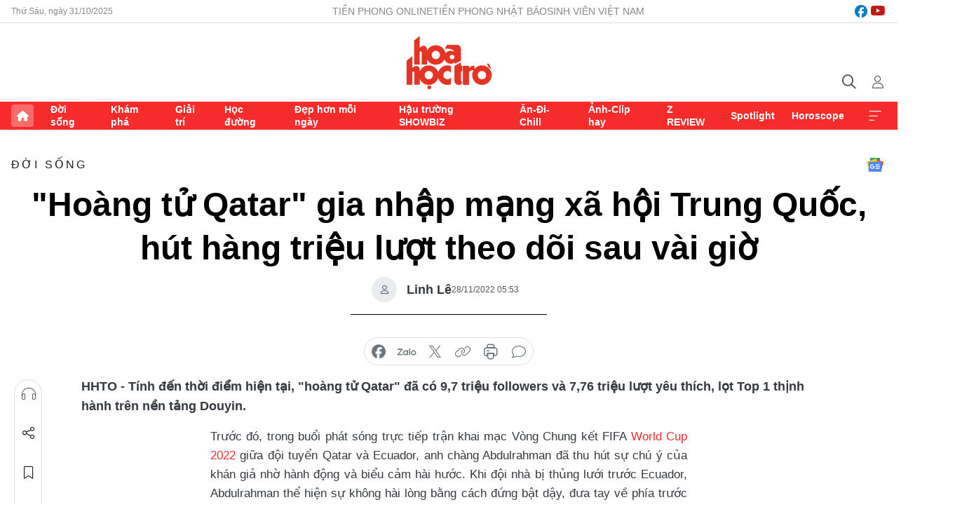

--- FILE ---
content_type: text/html;charset=utf-8
request_url: https://hoahoctro.tienphong.vn/hoang-tu-qatar-gia-nhap-mang-xa-hoi-trung-quoc-hut-hang-trieu-luot-theo-doi-sau-vai-gio-post1490302.tpo
body_size: 17332
content:
<!DOCTYPE html> <html lang="vi" class="hht "> <head> <title>"Hoàng tử Qatar" gia nhập mạng xã hội Trung Quốc, hút hàng triệu lượt theo dõi sau vài giờ | Báo điện tử Tiền Phong</title> <meta name="description" content="Tính đến thời điểm hiện tại, &#34;hoàng tử Qatar&#34; đã có 9,7 triệu followers và 7,76 triệu lượt yêu thích, lọt top 1 thịnh hành trên nền tảng Douyin."/> <meta name="keywords" content="Hoàng tử Qatar, nóng cùng World Cup, nền tảng Douyin, hot boy World Cup, World Cup 2022, viral trên mạng"/> <meta name="news_keywords" content="Hoàng tử Qatar, nóng cùng World Cup, nền tảng Douyin, hot boy World Cup, World Cup 2022, viral trên mạng"/> <meta http-equiv="Content-Type" content="text/html; charset=utf-8" /> <meta http-equiv="X-UA-Compatible" content="IE=edge"/> <meta http-equiv="refresh" content="1800" /> <meta name="revisit-after" content="1 days" /> <meta name="viewport" content="width=device-width, initial-scale=1"> <meta http-equiv="content-language" content="vi" /> <meta name="format-detection" content="telephone=no"/> <meta name="format-detection" content="address=no"/> <meta name="apple-mobile-web-app-capable" content="yes"> <meta name="apple-mobile-web-app-status-bar-style" content="black"> <meta name="apple-mobile-web-app-title" content="Báo điện tử Tiền Phong"/> <meta name="referrer" content="no-referrer-when-downgrade"/> <link rel="shortcut icon" href="https://cdn.tienphong.vn/assets/web/styles/img/h2t.png" type="image/x-icon" /> <link rel="preconnect" href="https://cdn.tienphong.vn"/> <link rel="dns-prefetch" href="https://cdn.tienphong.vn"/> <link rel="dns-prefetch" href="//www.google-analytics.com" /> <link rel="dns-prefetch" href="//www.googletagmanager.com" /> <link rel="dns-prefetch" href="//stc.za.zaloapp.com" /> <link rel="dns-prefetch" href="//fonts.googleapis.com" /> <script> var cmsConfig = { domainDesktop: 'https://hoahoctro.tienphong.vn', domainMobile: 'https://hoahoctro.tienphong.vn', domainApi: 'https://api.tienphong.vn', domainStatic: 'https://cdn.tienphong.vn', domainLog: 'https://log.tienphong.vn', googleAnalytics: 'G-749R1YGL4H,UA-161062453-1', siteId: 1, pageType: 1, objectId: 1490302, adsZone: 316, allowAds: true, adsLazy: true, antiAdblock: true, }; if (window.location.protocol !== 'https:' && window.location.hostname.indexOf('tienphong.vn') !== -1) { window.location = 'https://' + window.location.hostname + window.location.pathname + window.location.hash; } var USER_AGENT=window.navigator&&window.navigator.userAgent||"",IS_MOBILE=/Android|webOS|iPhone|iPod|BlackBerry|Windows Phone|IEMobile|Mobile Safari|Opera Mini/i.test(USER_AGENT);function setCookie(e,o,i){var n=new Date,i=(n.setTime(n.getTime()+24*i*60*60*1e3),"expires="+n.toUTCString());document.cookie=e+"="+o+"; "+i+";path=/;"}function getCookie(e){var o=document.cookie.indexOf(e+"="),i=o+e.length+1;return!o&&e!==document.cookie.substring(0,e.length)||-1===o?null:(-1===(e=document.cookie.indexOf(";",i))&&(e=document.cookie.length),unescape(document.cookie.substring(i,e)))}; </script> <script> if(USER_AGENT && USER_AGENT.indexOf("facebot") <= 0 && USER_AGENT.indexOf("facebookexternalhit") <= 0) { var query = ''; var hash = ''; if (window.location.search) query = window.location.search; if (window.location.hash) hash = window.location.hash; var canonicalUrl = 'https://hoahoctro.tienphong.vn/hoang-tu-qatar-gia-nhap-mang-xa-hoi-trung-quoc-hut-hang-trieu-luot-theo-doi-sau-vai-gio-post1490302.tpo' + query + hash ; var curUrl = decodeURIComponent(window.location.href); if(!location.port && canonicalUrl.startsWith("http") && curUrl != canonicalUrl){ window.location.replace(canonicalUrl); } } </script> <meta property="fb:app_id" content="398178286982123"/> <meta property="fb:pages" content="102790913161840"/> <meta name="author" content="Báo điện tử Tiền Phong" /> <meta name="copyright" content="Copyright © 2025 by Báo điện tử Tiền Phong" /> <meta name="RATING" content="GENERAL" /> <meta name="GENERATOR" content="Báo điện tử Tiền Phong" /> <meta content="Báo điện tử Tiền Phong" itemprop="sourceOrganization" name="source"/> <meta content="news" itemprop="genre" name="medium"/> <meta name="robots" content="noarchive, max-image-preview:large, index, follow" /> <meta name="GOOGLEBOT" content="noarchive, max-image-preview:large, index, follow" /> <link rel="canonical" href="https://hoahoctro.tienphong.vn/hoang-tu-qatar-gia-nhap-mang-xa-hoi-trung-quoc-hut-hang-trieu-luot-theo-doi-sau-vai-gio-post1490302.tpo" /> <meta property="og:site_name" content="Báo điện tử Tiền Phong"/> <meta property="og:rich_attachment" content="true"/> <meta property="og:type" content="article"/> <meta property="og:url" content="https://hoahoctro.tienphong.vn/hoang-tu-qatar-gia-nhap-mang-xa-hoi-trung-quoc-hut-hang-trieu-luot-theo-doi-sau-vai-gio-post1490302.tpo"/> <meta property="og:image" content="https://cdn.tienphong.vn/images/bdfc554ea35983ad68a96e0050b6e2cb1ed163f21919b0baa7524271a70085041a45c16f316edb5a046244fa0d2e08846d322f2592ef0f8ac85bac65180c3762554bb5b89110efa3153c5b025fb6dd7d/collage-8332.png.webp"/> <meta property="og:image:width" content="1200"/> <meta property="og:image:height" content="630"/> <meta property="og:title" content="&#34;Hoàng tử Qatar&#34; gia nhập mạng xã hội Trung Quốc, hút hàng triệu lượt theo dõi sau vài giờ"/> <meta property="og:description" content="Tính đến thời điểm hiện tại, &#34;hoàng tử Qatar&#34; đã có 9,7 triệu followers và 7,76 triệu lượt yêu thích, lọt Top 1 thịnh hành trên nền tảng Douyin."/> <meta name="twitter:card" value="summary"/> <meta name="twitter:url" content="https://hoahoctro.tienphong.vn/hoang-tu-qatar-gia-nhap-mang-xa-hoi-trung-quoc-hut-hang-trieu-luot-theo-doi-sau-vai-gio-post1490302.tpo"/> <meta name="twitter:title" content="&#34;Hoàng tử Qatar&#34; gia nhập mạng xã hội Trung Quốc, hút hàng triệu lượt theo dõi sau vài giờ"/> <meta name="twitter:description" content="Tính đến thời điểm hiện tại, &#34;hoàng tử Qatar&#34; đã có 9,7 triệu followers và 7,76 triệu lượt yêu thích, lọt Top 1 thịnh hành trên nền tảng Douyin."/> <meta name="twitter:image" content="https://cdn.tienphong.vn/images/bdfc554ea35983ad68a96e0050b6e2cb1ed163f21919b0baa7524271a70085041a45c16f316edb5a046244fa0d2e08846d322f2592ef0f8ac85bac65180c3762554bb5b89110efa3153c5b025fb6dd7d/collage-8332.png.webp"/> <meta name="twitter:site" content="@Báo điện tử Tiền Phong"/> <meta name="twitter:creator" content="@Báo điện tử Tiền Phong"/> <meta property="article:publisher" content="https://www.facebook.com/www.tienphong.vn/" /> <meta property="article:tag" content="Hoàng tử Qatar,nóng cùng World Cup,nền tảng Douyin,hot boy World Cup,World Cup 2022,viral trên mạng"/> <meta property="article:section" content="Hoa học trò,Đời sống" /> <meta property="article:published_time" content="2022-11-28T12:53:23+0700"/> <meta property="article:modified_time" content="2022-11-28T12:53:23+0700"/> <script type="application/ld+json"> { "@context" : "https://schema.org", "@type" : "WebSite", "name": "Báo điện tử Tiền Phong", "url": "https://hoahoctro.tienphong.vn", "alternateName" : "Hoa học trò, chuyên trang của Báo điện tử Tiền Phong", "potentialAction": { "@type": "SearchAction", "target": { "@type": "EntryPoint", "urlTemplate": "https://hoahoctro.tienphong.vn/search/?q={search_term_string}" }, "query-input": "required name=search_term_string" } } </script> <script type="application/ld+json"> { "@context":"http://schema.org", "@type":"BreadcrumbList", "itemListElement":[ { "@type":"ListItem", "position":1, "item":{ "@id":"https://hoahoctro.tienphong.vn/hht-doi-song/", "name":"Đời sống" } } ] } </script> <script type="application/ld+json"> { "@context": "http://schema.org", "@type": "NewsArticle", "mainEntityOfPage":{ "@type":"WebPage", "@id":"https://hoahoctro.tienphong.vn/hoang-tu-qatar-gia-nhap-mang-xa-hoi-trung-quoc-hut-hang-trieu-luot-theo-doi-sau-vai-gio-post1490302.tpo" }, "headline": "&quot;Hoàng tử Qatar&quot; gia nhập mạng xã hội Trung Quốc, hút hàng triệu lượt theo dõi sau vài giờ", "description": "Tính đến thời điểm hiện tại, &quot;hoàng tử Qatar&quot; đã có 9,7 triệu followers và 7,76 triệu lượt yêu thích, lọt Top 1 thịnh hành trên nền tảng Douyin.", "image": { "@type": "ImageObject", "url": "https://cdn.tienphong.vn/images/bdfc554ea35983ad68a96e0050b6e2cb1ed163f21919b0baa7524271a70085041a45c16f316edb5a046244fa0d2e08846d322f2592ef0f8ac85bac65180c3762554bb5b89110efa3153c5b025fb6dd7d/collage-8332.png.webp", "width" : 1200, "height" : 675 }, "datePublished": "2022-11-28T12:53:23+0700", "dateModified": "2022-11-28T12:53:23+0700", "author": { "@type": "Person", "name": "Linh Lê" }, "publisher": { "@type": "Organization", "name": "Báo điện tử Tiền Phong", "logo": { "@type": "ImageObject", "url": "https://cdn.tienphong.vn/assets/web/styles/img/tienphong-logo-2025.png" } } } </script> <link rel="preload" href="https://cdn.tienphong.vn/assets/web/styles/css/main.min-1.0.55.css" as="style"> <link rel="preload" href="https://cdn.tienphong.vn/assets/web/js/main.min-1.0.22.js" as="script"> <link rel="preload" href="https://common.mcms.one/assets/js/web/story.min-0.0.9.js" as="script"> <link rel="preload" href="https://cdn.tienphong.vn/assets/web/js/detail.min-1.0.16.js" as="script"> <link id="cms-style" rel="stylesheet" href="https://cdn.tienphong.vn/assets/web/styles/css/main.min-1.0.55.css"> <style>i.ic-live { background: url(http://cdn.tienphong.vn/assets/web/styles/img/liveicon-min.png) center 2px no-repeat; display: inline-block!important; background-size: contain; height: 24px; width: 48px;
} .ic-live::before { content: "";
} .rss-page li { list-style: square; margin-left: 30px;
} .rss-page li a { color: var(--primary);
} .rss-page ul ul { margin-bottom: inherit;
} .rss-page li li { list-style: circle;
} .hht .mega-menu .expand-wrapper .relate-website .tpo, .hht .mega-menu .relate-website-megamenu .tpo, .svvn .mega-menu .expand-wrapper .relate-website .tpo, .svvn .mega-menu .relate-website-megamenu .tpo { height: 30px;
} .hht .basic-box-13 .left .story:first-child .story__thumb img, .hht .basic-box-13 .right .story:first-child .story__thumb img { width: 670px;
} .hht #sdaWeb_SdaTop .sda_item.rennab_show.sda_viewed { display: none;
} .hht #sdaWeb_SdaTop { padding-bottom: 20px;
}</style> <script type="text/javascript"> var _metaOgUrl = 'https://hoahoctro.tienphong.vn/hoang-tu-qatar-gia-nhap-mang-xa-hoi-trung-quoc-hut-hang-trieu-luot-theo-doi-sau-vai-gio-post1490302.tpo'; var page_title = document.title; var tracked_url = window.location.pathname + window.location.search + window.location.hash; var cate_path = 'hht-doi-song'; if (cate_path.length > 0) { tracked_url = "/" + cate_path + tracked_url; } </script> <script async="" src="https://www.googletagmanager.com/gtag/js?id=G-749R1YGL4H"></script> <script> window.dataLayer = window.dataLayer || []; function gtag(){dataLayer.push(arguments);} gtag('js', new Date()); gtag('config', 'G-749R1YGL4H', {page_path: tracked_url}); gtag('config', 'UA-161062453-1', {page_path: tracked_url}); </script> <script>window.dataLayer = window.dataLayer || [];dataLayer.push({'pageCategory': '/hht\-doi\-song'});</script> <script> window.dataLayer = window.dataLayer || []; dataLayer.push({ 'event': 'Pageview', 'articleId': '1490302', 'articleTitle': '"Hoàng tử Qatar" gia nhập mạng xã hội Trung Quốc, hút hàng triệu lượt theo dõi sau vài giờ', 'articleCategory': 'Hoa học trò,Đời sống', 'articleAlowAds': true, 'articleAuthor': 'Linh Lê', 'articleType': 'detail', 'articleTags': 'Hoàng tử Qatar,nóng cùng World Cup,nền tảng Douyin,hot boy World Cup,World Cup 2022,viral trên mạng', 'articlePublishDate': '2022-11-28T12:53:23+0700', 'articleThumbnail': 'https://cdn.tienphong.vn/images/bdfc554ea35983ad68a96e0050b6e2cb1ed163f21919b0baa7524271a70085041a45c16f316edb5a046244fa0d2e08846d322f2592ef0f8ac85bac65180c3762554bb5b89110efa3153c5b025fb6dd7d/collage-8332.png.webp', 'articleShortUrl': 'https://hoahoctro.tienphong.vn/hoang-tu-qatar-gia-nhap-mang-xa-hoi-trung-quoc-hut-hang-trieu-luot-theo-doi-sau-vai-gio-post1490302.tpo', 'articleFullUrl': 'https://hoahoctro.tienphong.vn/hoang-tu-qatar-gia-nhap-mang-xa-hoi-trung-quoc-hut-hang-trieu-luot-theo-doi-sau-vai-gio-post1490302.tpo', }); </script> <script> window.dataLayer = window.dataLayer || []; dataLayer.push({'articleAuthor': 'Linh Lê', 'articleAuthorID': '0'}); </script> <script type='text/javascript'> gtag('event', 'article_page',{ 'articleId': '1490302', 'articleTitle': '"Hoàng tử Qatar" gia nhập mạng xã hội Trung Quốc, hút hàng triệu lượt theo dõi sau vài giờ', 'articleCategory': 'Hoa học trò,Đời sống', 'articleAlowAds': true, 'articleAuthor': 'Linh Lê', 'articleType': 'detail', 'articleTags': 'Hoàng tử Qatar,nóng cùng World Cup,nền tảng Douyin,hot boy World Cup,World Cup 2022,viral trên mạng', 'articlePublishDate': '2022-11-28T12:53:23+0700', 'articleThumbnail': 'https://cdn.tienphong.vn/images/bdfc554ea35983ad68a96e0050b6e2cb1ed163f21919b0baa7524271a70085041a45c16f316edb5a046244fa0d2e08846d322f2592ef0f8ac85bac65180c3762554bb5b89110efa3153c5b025fb6dd7d/collage-8332.png.webp', 'articleShortUrl': 'https://hoahoctro.tienphong.vn/hoang-tu-qatar-gia-nhap-mang-xa-hoi-trung-quoc-hut-hang-trieu-luot-theo-doi-sau-vai-gio-post1490302.tpo', 'articleFullUrl': 'https://hoahoctro.tienphong.vn/hoang-tu-qatar-gia-nhap-mang-xa-hoi-trung-quoc-hut-hang-trieu-luot-theo-doi-sau-vai-gio-post1490302.tpo', }); </script> <script type="text/javascript"> var videoAds = 'https://aj1559.online/zgpoJEXShlCdWvIQG_4UQFBj4pH2WLSug9RlVVhh6FO4BWtpb1pMho_mPLByXvNqidi76kgqVw1kIsZ9wpNmd8MBX_akW7L8'</script> <ins class="982a9496" data-key="6fc356d034197bedb75297640a6a1c75"></ins>
<script async src="https://aj1559.online/ba298f04.js"></script>
<script src="https://sdk.moneyoyo.com/v1/webpush.js?pid=mtEcx6BNu4-AKQQRI7k8jA" async></script> <script async src="https://sp.zalo.me/plugins/sdk.js"></script> </head> <body class=" detail-page "> <div id="sdaWeb_SdaMasthead" class="rennab banner-top" data-platform="1" data-position="Web_SdaMasthead" style="display:none"> </div> <header class="site-header"> <div class="top-wrapper"> <div class="container"> <span class="time" id="today"></span> <div class="relate-website"> <a href="https://tienphong.vn" class="website tpo" target="_blank" rel="nofollow" title="Tiền Phong Online">Tiền Phong Online</a> <a href="https://tienphong.vn/nhat-bao/" class="website tpo" title="Tiền Phong Nhật báo" target="_blank" rel="nofollow">Tiền Phong Nhật báo</a> <a href="https://svvn.tienphong.vn" class="website svvn" target="_blank" rel="nofollow" title="Sinh viên Việt Nam">Sinh viên Việt Nam</a> </div> <div class="lang-social"> <div class="social"> <a href="https://www.facebook.com/hoahoctro.vn" target="_blank" rel="nofollow" title="facebook"> <i class="ic-facebook"></i> </a> <a href="https://www.youtube.com/channel/UCtalnZVcscFoCo4lrpa37CA" target="_blank" rel="nofollow" title="youtube"> <i class="ic-youtube"></i> </a> </div> </div> </div> </div> <div class="main-wrapper"> <div class="container"> <h3><a class="logo" href="/" title="Báo điện tử Tiền Phong">Báo điện tử Tiền Phong</a></h3> <div class="search-wrapper"> <span class="ic-search"></span> <div class="search-form"> <input class="form-control txtsearch" placeholder="Tìm kiếm"> <i class="ic-close"></i> </div> </div> <div class="user" id="userprofile"> <span class="ic-user"></span> </div> </div> </div> <div class="navigation-wrapper"> <div class="container"> <ul class="menu"> <li><a href="/" class="home" title="Trang chủ">Trang chủ</a></li> <li> <a class="text" href="https://hoahoctro.tienphong.vn/hht-doi-song/" title="Đời sống">Đời sống</a> </li> <li> <a class="text" href="https://hoahoctro.tienphong.vn/hht-kham-pha/" title="Khám phá">Khám phá</a> </li> <li> <a class="text" href="https://hoahoctro.tienphong.vn/hht-giai-tri/" title="Giải trí">Giải trí</a> </li> <li> <a class="text" href="https://hoahoctro.tienphong.vn/hht-hoc-duong/" title="Học đường">Học đường</a> </li> <li> <a class="text" href="https://hoahoctro.tienphong.vn/hht-dep-hon-moi-ngay/" title="Đẹp hơn mỗi ngày">Đẹp hơn mỗi ngày</a> </li> <li> <a class="text" href="https://hoahoctro.tienphong.vn/hht-hau-truong-showbiz/" title="Hậu trường SHOWBIZ">Hậu trường SHOWBIZ</a> </li> <li> <a class="text" href="https://hoahoctro.tienphong.vn/hht-an-di-chill/" title="Ăn-Đi-Chill">Ăn-Đi-Chill</a> </li> <li> <a class="text" href="https://hoahoctro.tienphong.vn/hht-anh-clip-hay/" title="Ảnh-Clip hay">Ảnh-Clip hay</a> </li> <li> <a class="text" href="https://hoahoctro.tienphong.vn/z-review/" title="Z REVIEW">Z REVIEW</a> </li> <li> <a class="text" href="https://hoahoctro.tienphong.vn/hht-spotlight/" title="Spotlight">Spotlight</a> </li> <li> <a class="text" href="https://hoahoctro.tienphong.vn/hht-horoscope/" title="Horoscope">Horoscope</a> </li> <li><a href="javascript:void(0);" class="expansion" title="Xem thêm">Xem thêm</a></li> </ul> <div class="mega-menu"> <div class="container"> <div class="menu-wrapper"> <div class="wrapper"> <span class="label">Chuyên mục</span> <div class="item"> <a class="title" href="https://hoahoctro.tienphong.vn/hht-doi-song/" title="Đời sống">Đời sống</a> </div> <div class="item"> <a class="title" href="https://hoahoctro.tienphong.vn/hht-kham-pha/" title="Khám phá">Khám phá</a> </div> <div class="item"> <a class="title" href="https://hoahoctro.tienphong.vn/hht-giai-tri/" title="Giải trí">Giải trí</a> </div> <div class="item"> <a class="title" href="https://hoahoctro.tienphong.vn/hht-hoc-duong/" title="Học đường">Học đường</a> </div> <div class="item"> <a class="title" href="https://hoahoctro.tienphong.vn/hht-dep-hon-moi-ngay/" title="Đẹp hơn mỗi ngày">Đẹp hơn mỗi ngày</a> </div> <div class="item"> <a class="title" href="https://hoahoctro.tienphong.vn/hht-hau-truong-showbiz/" title="Hậu trường SHOWBIZ">Hậu trường SHOWBIZ</a> </div> <div class="item"> <a class="title" href="https://hoahoctro.tienphong.vn/hht-an-di-chill/" title="Ăn-Đi-Chill">Ăn-Đi-Chill</a> </div> <div class="item"> <a class="title" href="https://hoahoctro.tienphong.vn/hht-anh-clip-hay/" title="Ảnh-Clip hay">Ảnh-Clip hay</a> </div> <div class="item"> <a class="title" href="https://hoahoctro.tienphong.vn/z-review/" title="Z REVIEW">Z REVIEW</a> </div> <div class="item"> <a class="title" href="https://hoahoctro.tienphong.vn/hht-spotlight/" title="Spotlight">Spotlight</a> </div> <div class="item"> <a class="title" href="https://hoahoctro.tienphong.vn/hht-dung-bo-lo/" title="Đừng bỏ lỡ!">Đừng bỏ lỡ!</a> </div> <div class="item"> <a class="title" href="https://hoahoctro.tienphong.vn/hht-horoscope/" title="Horoscope">Horoscope</a> </div> <div class="item"> <a class="title" href="https://hoahoctro.tienphong.vn/hht-suoi-am-trai-tim/" title="Sưởi ấm trái tim">Sưởi ấm trái tim</a> </div> <div class="item"> <a class="title" href="https://hoahoctro.tienphong.vn/hht-cong-dan-so/" title="Công dân số">Công dân số</a> </div> <div class="item"> <a class="title" href="https://hoahoctro.tienphong.vn/hht-cam-nang-teen/" title="Cẩm nang teen">Cẩm nang teen</a> </div> <div class="item"> <a class="title" href="https://hoahoctro.tienphong.vn/hht-ket-noi-hoa-hoc-tro/" title="Kết nối Hoa Học Trò">Kết nối Hoa Học Trò</a> </div> </div> </div> <div class="expand-wrapper"> <div class="relate-website"> <span class="title">Các trang khác</span> <a href="https://tienphong.vn" class="website tpo" target="_blank" rel="nofollow" title="Tiền Phong Online">Tiền Phong Online</a> <a href="https://svvn.tienphong.vn" class="website svvn" target="_blank" rel="nofollow" title="Sinh viên Việt Nam">Sinh viên Việt Nam</a> </div> <div class="wrapper"> <span class="title">Liên hệ quảng cáo</span> <span class="text"> <i class="ic-phone"></i> <a href="tel:+84909559988">0909559988</a> </span> <span class="text"> <i class="ic-mail"></i> <a href="mailto:booking@baotienphong.com.vn">booking@baotienphong.com.vn</a> </span> </div> <div class="wrapper"> <span class="title">Tòa soạn</span> <span class="text"> <i class="ic-location"></i> <address>15 Hồ Xuân Hương, Hà Nội</address> </span> <span class="text"> <i class="ic-phone"></i> <a href="tel:+842439431250">024.39431250</a> </span> </div> <div class="wrapper"> <span class="title">Đặt mua báo in</span> <span class="text"> <i class="ic-phone"></i> <a href="tel:+842439439664">(024)39439664</a> </span> <span class="text"> <i class="ic-phone"></i> <a href="tel:+84908988666">0908988666</a> </span> </div> <div class="wrapper"> <a href="/ban-doc-lam-bao.tpo" class="send" title="Bạn đọc làm báo"><i class="ic-send"></i>Bạn đọc làm báo</a> <a href="#" class="companion" title="Đồng hành cùng Tiền phong">Đồng hành cùng Tiền phong</a> </div> <div class="link"> <a href="/toa-soan.tpo" class="text" title="Giới thiệu<">Giới thiệu</a> <a href="/nhat-bao/" class="text" title="Nhật báo">Nhật báo</a> <a href="/topics.html" class="text" title="Sự kiện">Sự kiện</a> <a href="/quang-cao.tpo" class="text" title="Quảng cáo">Quảng cáo</a> </div> <div class="top-social"> <a href="javascript:void(0);" class="title" title="Theo dõi Báo Tiền phong trên">Theo dõi Báo Tiền phong trên</a> <a href="https://www.facebook.com/www.tienphong.vn/" class="facebook" target="_blank" rel="nofollow">fb</a> <a href="https://www.youtube.com/@baotienphong" class="youtube" target="_blank" rel="nofollow">yt</a> <a href="https://www.tiktok.com/@baotienphong.official" class="tiktok" target="_blank" rel="nofollow">tt</a> <a href="https://zalo.me/783607375436573981" class="zalo" target="_blank" rel="nofollow">zl</a> <a href="https://news.google.com/publications/CAAiEF9pVTo7tHQ-AT_ZBUo_100qFAgKIhBfaVU6O7R0PgE_2QVKP9dN?hl=vi&gl=VN&ceid=VN:vi" class="google" target="_blank" rel="nofollow">gg</a> </div> </div> </div> </div> </div> </div> </header> <div class="site-body"> <div id="sdaWeb_SdaBackground" class="rennab " data-platform="1" data-position="Web_SdaBackground" style="display:none"> </div> <div class="container"> <div id="sdaWeb_SdaArticeTop" class="rennab " data-platform="1" data-position="Web_SdaArticeTop" style="display:none"> </div> <div class="article"> <div class="breadcrumb breadcrumb-detail"> <h2 class="main"> <a href="https://hoahoctro.tienphong.vn/hht-doi-song/" title="Đời sống" class="active">Đời sống</a> </h2> </div> <a href="https://news.google.com/publications/CAAiEF9pVTo7tHQ-AT_ZBUo_100qFAgKIhBfaVU6O7R0PgE_2QVKP9dN?hl=vi&gl=VN&ceid=VN:vi" class="img-ggnews" target="_blank" title="Google News">Google News</a> <div class="article__header"> <h1 class="article__title cms-title"> "Hoàng tử Qatar" gia nhập mạng xã hội Trung Quốc, hút hàng triệu lượt theo dõi sau vài giờ </h1> <div class="article__meta"> <div class="wrap-author"> <div class="author"> <span class="thumb"> </span> Linh Lê </div> </div> <time class="time" datetime="2022-11-28T12:53:23+0700" data-time="1669614803" data-friendly="false">28/11/2022 12:53</time> <meta class="cms-date" itemprop="datePublished" content="2022-11-28T12:53:23+0700"> </div> </div> <div class="features article__social"> <a href="#tts" title="Nghe"> <i class="ic-hear"></i>Nghe </a> <a href="javascript:void(0);" class="item" title="Chia sẻ" data-href="https://hoahoctro.tienphong.vn/hoang-tu-qatar-gia-nhap-mang-xa-hoi-trung-quoc-hut-hang-trieu-luot-theo-doi-sau-vai-gio-post1490302.tpo" data-rel="facebook"> <i class="ic-share"></i>Chia sẻ </a> <a href="javascript:void(0);" class="sendbookmark hidden" onclick="ME.sendBookmark(this, 1490302);" data-id="1490302" title="Lưu bài viết"> <i class="ic-bookmark"></i>Lưu tin </a> <a href="#comment1490302" title="Bình luận"> <i class="ic-feedback"></i>Bình luận </a> <a href="https://hoahoctro.tienphong.vn/hht-doi-song/" title="Trở về"> <i class="ic-leftLong"></i>Trở về </a> </div> <div class="audio-social"> <div class="social article__social"> <a href="javascript:void(0);" class="item fb" data-href="https://hoahoctro.tienphong.vn/hoang-tu-qatar-gia-nhap-mang-xa-hoi-trung-quoc-hut-hang-trieu-luot-theo-doi-sau-vai-gio-post1490302.tpo" data-rel="facebook" title="Facebook"> <i class="ic-facebook"></i>chia sẻ </a> <a href="javascript:void(0);" class="zalo zalo-share-button" title="Zalo" data-href="https://hoahoctro.tienphong.vn/hoang-tu-qatar-gia-nhap-mang-xa-hoi-trung-quoc-hut-hang-trieu-luot-theo-doi-sau-vai-gio-post1490302.tpo" data-oaid="783607375436573981" data-layout="1" data-color="blue" data-customize="true"> <i class="ic-zalo"></i>chia sẻ </a> <a href="javascript:void(0);" class="item twitterX" data-href="https://hoahoctro.tienphong.vn/hoang-tu-qatar-gia-nhap-mang-xa-hoi-trung-quoc-hut-hang-trieu-luot-theo-doi-sau-vai-gio-post1490302.tpo" data-rel="twitter" title="Twitter"> <i class="ic-twitterX"></i>chia sẻ </a> <a href="javascript:void(0);" class="item link" data-href="https://hoahoctro.tienphong.vn/hoang-tu-qatar-gia-nhap-mang-xa-hoi-trung-quoc-hut-hang-trieu-luot-theo-doi-sau-vai-gio-post1490302.tpo" data-rel="copy" title="Copy link"> <i class="ic-link"></i>copy link </a> <a href="javascript:void(0);" class="printer sendprint" title="In bài viết"> <i class="ic-printer"></i>in báo </a> <a href="#comment1490302" class="comment" title="Bình luận"> <i class="ic-feedback"></i>bình luận </a> </div> </div> <div class="article__sapo cms-desc"> HHTO - Tính đến thời điểm hiện tại, "hoàng tử Qatar" đã có 9,7 triệu followers và 7,76 triệu lượt yêu thích, lọt Top 1 thịnh hành trên nền tảng Douyin.
</div> <div id="sdaWeb_SdaArticleAfterSapo" class="rennab " data-platform="1" data-position="Web_SdaArticleAfterSapo" style="display:none"> </div> <div class="article__body zce-content-body cms-body" itemprop="articleBody"> <style>.t2 { text-align: center; } .t1 { text-align: justify; }</style>
<p class="t1">Trước đó, trong buổi phát sóng trực tiếp trận khai mạc Vòng Chung kết FIFA <a href="https://tienphong.vn/world-cup/" target="_blank" class="cms-relate">World Cup 2022</a> giữa đội tuyển Qatar và Ecuador, anh chàng Abdulrahman đã thu hút sự chú ý của khán giả nhờ hành động và biểu cảm hài hước. Khi đội nhà bị thủng lưới trước Ecuador, Abdulrahman thể hiện sự không hài lòng bằng cách đứng bật dậy, đưa tay về phía trước và hất chiếc mũ kaffiyeh, loại mũ truyền thống của nam giới Qatar, ra phía sau.</p>
<table class="picture" align="center"> <tbody> <tr> <td class="pic"><img data-image-id="3399836" src="[data-uri]" data-width="695" data-height="463" class="lazyload cms-photo" data-large-src="https://cdn.tienphong.vn/images/8e202a7ebe082e7e6288a4a0247abd7589fa7e69b95d92baffbd81d21a34406cfad1060eb33d0bae487939356ecdf62d5870993680d350f09494647ba5ed6730055dedda7dceb0e0d1c9ef90b1b3490e91c395aaa9493e5cdaf349cad3d4a15e/87a196b0ly1h8e6y7djatj20sg0vzq8e-5898.jpg" data-src="https://cdn.tienphong.vn/images/814b5533c866dc3540018a126103e93589fa7e69b95d92baffbd81d21a34406cfad1060eb33d0bae487939356ecdf62d5870993680d350f09494647ba5ed6730055dedda7dceb0e0d1c9ef90b1b3490e91c395aaa9493e5cdaf349cad3d4a15e/87a196b0ly1h8e6y7djatj20sg0vzq8e-5898.jpg" width="695" height="463"></td> </tr> </tbody>
</table>
<p class="t1">Nhiều khán giả đã chụp lại khoảng khắc này và chia sẻ lên trang cá nhân. Vẻ đáng yêu của cổ động viên này được so sánh với La'eeb, linh vật chính thức của kỳ World Cup năm nay.</p>
<table class="picture" align="center"> <tbody> <tr> <td class="pic"><img data-image-id="3396009" src="[data-uri]" data-width="645" data-height="645" class="lazyload cms-photo" data-large-src="https://cdn.tienphong.vn/images/[base64]/316801636-5574742442643634-8905050290472426067-n-5372-6108.jpeg" data-src="https://cdn.tienphong.vn/images/[base64]/316801636-5574742442643634-8905050290472426067-n-5372-6108.jpeg" width="645" height="645"></td> </tr> </tbody>
</table>
<p class="t1">Tại Trung Quốc, Abdulrahman thậm chí có <em>fanclub</em> riêng và được đặt biệt danh là "hoàng tử hoành thánh". Mọi người cũng vẽ phim hoạt hình về cổ động viên này và biến nét mặt của anh thành meme (ảnh chế) lan truyền trên mạng.</p>
<div class="sda_middle"> <div id="sdaWeb_SdaArticleMiddle" class="rennab fyi" data-platform="1" data-position="Web_SdaArticleMiddle"> </div>
</div>
<table class="picture" align="center"> <tbody> <tr> <td class="pic"><img data-image-id="3396007" src="[data-uri]" data-width="645" data-height="645" class="lazyload cms-photo" data-large-src="https://cdn.tienphong.vn/images/[base64]/316406583-5572401699544375-4680690583302293509-n-7215-8830.jpeg" data-src="https://cdn.tienphong.vn/images/[base64]/316406583-5572401699544375-4680690583302293509-n-7215-8830.jpeg" width="645" height="645"></td> </tr> </tbody>
</table>
<p class="t1">Theo <em>China Central Television</em>, cổ động viên gây chú ý trong trận khai mạc World Cup 2022 tên là Abdulrahman Fahad al-Thani (16 tuổi). Tin đồn cho rằng Abdulrahman là "hoàng tử bé" của Qatar hiện vẫn chưa được xác nhận. Ngay chính Abdulrahman cũng không đề cập đến vai trò, chức danh của mình trong Hoàng gia Qatar khi được dân mạng đặt câu hỏi trên trang cá nhân.</p>
<table class="picture" align="center"> <tbody> <tr> <td class="pic"><img data-image-id="3399838" src="[data-uri]" data-width="1000" data-height="1000" class="lazyload cms-photo" data-large-src="https://cdn.tienphong.vn/images/8e202a7ebe082e7e6288a4a0247abd7589fa7e69b95d92baffbd81d21a34406c7bc14860563d4a8527f4d0c20f500cc5564a99dfaba75f49fda6f2d5ef4ffc5de6d128dae81c188b87018d987ec54cb4/hoang-tu-qatar-world-cup-6-6163.jpg" data-src="https://cdn.tienphong.vn/images/814b5533c866dc3540018a126103e93589fa7e69b95d92baffbd81d21a34406c7bc14860563d4a8527f4d0c20f500cc5564a99dfaba75f49fda6f2d5ef4ffc5de6d128dae81c188b87018d987ec54cb4/hoang-tu-qatar-world-cup-6-6163.jpg" alt="&amp;quot;Hoàng tử bé&amp;quot; nhận được nhiều lời mời phỏng vấn. (Ảnh: Xiaohongshu)" title="&amp;quot;Hoàng tử bé&amp;quot; nhận được nhiều lời mời phỏng vấn. (Ảnh: Xiaohongshu)" width="1000" height="1000"></td> </tr> <tr> <td class="caption"> <p class="t2">"Hoàng tử bé" nhận được nhiều lời mời phỏng vấn. (Ảnh: Xiaohongshu)</p></td> </tr> </tbody>
</table>
<p class="t1">Cách đây vài ngày, Abdulrahman đã quay một clip bày tỏ lòng biết ơn đối với tình cảm mà nhiều cổ động viên dành cho mình: <em>"Tôi ở đây chỉ để nói lời cảm ơn vì những bình luận và clip tốt đẹp của các bạn. Tôi đã xem tất cả. Cảm ơn các bạn rất nhiều và rất hân hạnh được chào đón mọi người đến Qatar. Các bạn có thể trải nghiệm và xem một giải đấu thật tuyệt vời. Cảm ơn các bạn".</em></p>
<p class="t1">Trang Instagram của Abdulrahman hiện thu hút hơn 150.000 người theo dõi. Tuy nhiên, anh chàng cho biết nhiều người đã giả mạo tài khoản cá nhân của mình và kêu gọi người theo dõi báo cáo những tài khoản này.</p>
<div class="sda_middle"> <div id="sdaWeb_SdaArticleMiddle1" class="rennab fyi" data-platform="1" data-position="Web_SdaArticleMiddle1"> </div>
</div>
<p class="t1">Mới đây, để đáp lại đông đảo sự yêu mến, "hoàng tử Qatar" đã chính thức gia nhập Douyin - một trong những mạng xã hội lớn nhất của đất nước tỉ dân Trung Quốc. Chàng trai này cũng đã đăng video đầu tiên để gửi lời chào cũng như cảm ơn đến fan.</p>
<table class="picture" align="center"> <tbody> <tr> <td class="pic"><img data-image-id="3399834" src="[data-uri]" data-width="640" data-height="1422" class="lazyload cms-photo" data-large-src="https://cdn.tienphong.vn/images/[base64]/316845899-917193292507218-2987122668513751592-n-5073.jpg" data-src="https://cdn.tienphong.vn/images/[base64]/316845899-917193292507218-2987122668513751592-n-5073.jpg" width="640" height="1422"></td> </tr> </tbody>
</table>
<p class="t1">Ngay lập tức, số lượng người theo dõi "hoàng tử Qatar" tăng lên chóng mặt, tính đến thời điểm hiện tại hoàng tử đã có 9,7 triệu <em>followers</em> và 7,76 triệu lượt yêu thích, lọt top 1 thịnh hành trên nền tảng Douyin.</p>
<div class="article-relate" data-source="hht-related-news"> <article class="story"> <figure class="story__thumb"> <a class="cms-link" href="https://hoahoctro.tienphong.vn/chung-cu-kim-tu-thap-con-son-trung-quoc-kien-truc-nhu-vien-thach-rau-cau-ca-phe-khong-lo-post1490277.tpo" title="Chung cư Kim Tự Tháp Côn Sơn (Trung Quốc): Kiến trúc như viên thạch rau câu cà phê khổng lồ"> <img class="lazyload" src="[data-uri]" data-src="https://cdn.tienphong.vn/images/326aa65da0f4e0f788a1d2e386b4ac23325b159247146caadc4de821f15658eb2d937a6de06a00880784e055a2d0257ee30162e7dae060a73cdabb16a4ffc44de55b78d1ab6938e292090d27dd823fa1/ava-900-540-px-23-9888.png.webp" data-srcset="https://cdn.tienphong.vn/images/326aa65da0f4e0f788a1d2e386b4ac23325b159247146caadc4de821f15658eb2d937a6de06a00880784e055a2d0257ee30162e7dae060a73cdabb16a4ffc44de55b78d1ab6938e292090d27dd823fa1/ava-900-540-px-23-9888.png.webp 1x, https://cdn.tienphong.vn/images/1a3afec02e8f3c3ec17c9f3ef09a8e9b325b159247146caadc4de821f15658eb2d937a6de06a00880784e055a2d0257ee30162e7dae060a73cdabb16a4ffc44de55b78d1ab6938e292090d27dd823fa1/ava-900-540-px-23-9888.png.webp 2x" alt="Chung cư Kim Tự Tháp Côn Sơn (Trung Quốc): Kiến trúc như viên thạch rau câu cà phê khổng lồ"> <noscript> <img src="https://cdn.tienphong.vn/images/326aa65da0f4e0f788a1d2e386b4ac23325b159247146caadc4de821f15658eb2d937a6de06a00880784e055a2d0257ee30162e7dae060a73cdabb16a4ffc44de55b78d1ab6938e292090d27dd823fa1/ava-900-540-px-23-9888.png.webp" srcset="https://cdn.tienphong.vn/images/326aa65da0f4e0f788a1d2e386b4ac23325b159247146caadc4de821f15658eb2d937a6de06a00880784e055a2d0257ee30162e7dae060a73cdabb16a4ffc44de55b78d1ab6938e292090d27dd823fa1/ava-900-540-px-23-9888.png.webp 1x, https://cdn.tienphong.vn/images/1a3afec02e8f3c3ec17c9f3ef09a8e9b325b159247146caadc4de821f15658eb2d937a6de06a00880784e055a2d0257ee30162e7dae060a73cdabb16a4ffc44de55b78d1ab6938e292090d27dd823fa1/ava-900-540-px-23-9888.png.webp 2x" alt="Chung cư Kim Tự Tháp Côn Sơn (Trung Quốc): Kiến trúc như viên thạch rau câu cà phê khổng lồ" class="image-fallback"> </noscript></a> </figure> <h2 class="story__heading" data-tracking="1490277"><a class="cms-link " href="https://hoahoctro.tienphong.vn/chung-cu-kim-tu-thap-con-son-trung-quoc-kien-truc-nhu-vien-thach-rau-cau-ca-phe-khong-lo-post1490277.tpo" title="Chung cư Kim Tự Tháp Côn Sơn (Trung Quốc): Kiến trúc như viên thạch rau câu cà phê khổng lồ"> Chung cư Kim Tự Tháp Côn Sơn (Trung Quốc): Kiến trúc như viên thạch rau câu cà phê khổng lồ </a></h2> </article>
</div>
<div class="article-relate" data-source="hht-related-news"> <article class="story"> <figure class="story__thumb"> <a class="cms-link" href="https://hoahoctro.tienphong.vn/khan-gia-o-world-cup-2022-hoang-tu-hoang-thuong-quy-toc-va-ca-nguoi-hung-tham-lang-deu-quy-tu-post1489686.tpo" title="Khán giả ở World Cup 2022: Hoàng tử, &quot;hoàng thượng&quot;, quý tộc và cả người hùng thầm lặng đều quy tụ"> <img class="lazyload" src="[data-uri]" data-src="https://cdn.tienphong.vn/images/326aa65da0f4e0f788a1d2e386b4ac235d6d05d66b6f7d90bcb92afc3addf0c3b493f500533e4ac3dd942304ae8913908101dd7a8a370c49fe284e9bbbbcac89/2-217.jpg.webp" data-srcset="https://cdn.tienphong.vn/images/326aa65da0f4e0f788a1d2e386b4ac235d6d05d66b6f7d90bcb92afc3addf0c3b493f500533e4ac3dd942304ae8913908101dd7a8a370c49fe284e9bbbbcac89/2-217.jpg.webp 1x, https://cdn.tienphong.vn/images/1a3afec02e8f3c3ec17c9f3ef09a8e9b5d6d05d66b6f7d90bcb92afc3addf0c3b493f500533e4ac3dd942304ae8913908101dd7a8a370c49fe284e9bbbbcac89/2-217.jpg.webp 2x" alt="Khán giả ở World Cup 2022: Hoàng tử, &quot;hoàng thượng&quot;, quý tộc và cả người hùng thầm lặng đều quy tụ"> <noscript> <img src="https://cdn.tienphong.vn/images/326aa65da0f4e0f788a1d2e386b4ac235d6d05d66b6f7d90bcb92afc3addf0c3b493f500533e4ac3dd942304ae8913908101dd7a8a370c49fe284e9bbbbcac89/2-217.jpg.webp" srcset="https://cdn.tienphong.vn/images/326aa65da0f4e0f788a1d2e386b4ac235d6d05d66b6f7d90bcb92afc3addf0c3b493f500533e4ac3dd942304ae8913908101dd7a8a370c49fe284e9bbbbcac89/2-217.jpg.webp 1x, https://cdn.tienphong.vn/images/1a3afec02e8f3c3ec17c9f3ef09a8e9b5d6d05d66b6f7d90bcb92afc3addf0c3b493f500533e4ac3dd942304ae8913908101dd7a8a370c49fe284e9bbbbcac89/2-217.jpg.webp 2x" alt="Khán giả ở World Cup 2022: Hoàng tử, &quot;hoàng thượng&quot;, quý tộc và cả người hùng thầm lặng đều quy tụ" class="image-fallback"> </noscript></a> </figure> <h2 class="story__heading" data-tracking="1489686"><a class="cms-link " href="https://hoahoctro.tienphong.vn/khan-gia-o-world-cup-2022-hoang-tu-hoang-thuong-quy-toc-va-ca-nguoi-hung-tham-lang-deu-quy-tu-post1489686.tpo" title="Khán giả ở World Cup 2022: Hoàng tử, &quot;hoàng thượng&quot;, quý tộc và cả người hùng thầm lặng đều quy tụ"> Khán giả ở World Cup 2022: Hoàng tử, "hoàng thượng", quý tộc và cả người hùng thầm lặng đều quy tụ </a></h2> </article>
</div>
<div class="sda_middle"> <div id="sdaWeb_SdaArticleMiddle2" class="rennab fyi" data-platform="1" data-position="Web_SdaArticleMiddle2"> </div>
</div>
<div class="article-relate" data-source="hht-related-news"> <article class="story"> <figure class="story__thumb"> <a class="cms-link" href="https://hoahoctro.tienphong.vn/hoang-tu-qatar-quay-clip-gui-loi-cam-on-toi-nguoi-ham-mo-tranh-thu-quang-ba-du-lich-post1489498.tpo" title="&quot;Hoàng tử Qatar&quot; quay clip gửi lời cảm ơn tới người hâm mộ, tranh thủ quảng bá du lịch"> <img class="lazyload" src="[data-uri]" data-src="https://cdn.tienphong.vn/images/326aa65da0f4e0f788a1d2e386b4ac23eaa8eea36e5b3222f494aac05c8d1403db436fa678067952a0d689703cca958d1fded14b0f1ae5dc841f4083fc5869861ea002e45c9afa9fc743440c32756fe0/collage-2530.png.webp" data-srcset="https://cdn.tienphong.vn/images/326aa65da0f4e0f788a1d2e386b4ac23eaa8eea36e5b3222f494aac05c8d1403db436fa678067952a0d689703cca958d1fded14b0f1ae5dc841f4083fc5869861ea002e45c9afa9fc743440c32756fe0/collage-2530.png.webp 1x, https://cdn.tienphong.vn/images/1a3afec02e8f3c3ec17c9f3ef09a8e9beaa8eea36e5b3222f494aac05c8d1403db436fa678067952a0d689703cca958d1fded14b0f1ae5dc841f4083fc5869861ea002e45c9afa9fc743440c32756fe0/collage-2530.png.webp 2x" alt="&quot;Hoàng tử Qatar&quot; quay clip gửi lời cảm ơn tới người hâm mộ, tranh thủ quảng bá du lịch"> <noscript> <img src="https://cdn.tienphong.vn/images/326aa65da0f4e0f788a1d2e386b4ac23eaa8eea36e5b3222f494aac05c8d1403db436fa678067952a0d689703cca958d1fded14b0f1ae5dc841f4083fc5869861ea002e45c9afa9fc743440c32756fe0/collage-2530.png.webp" srcset="https://cdn.tienphong.vn/images/326aa65da0f4e0f788a1d2e386b4ac23eaa8eea36e5b3222f494aac05c8d1403db436fa678067952a0d689703cca958d1fded14b0f1ae5dc841f4083fc5869861ea002e45c9afa9fc743440c32756fe0/collage-2530.png.webp 1x, https://cdn.tienphong.vn/images/1a3afec02e8f3c3ec17c9f3ef09a8e9beaa8eea36e5b3222f494aac05c8d1403db436fa678067952a0d689703cca958d1fded14b0f1ae5dc841f4083fc5869861ea002e45c9afa9fc743440c32756fe0/collage-2530.png.webp 2x" alt="&quot;Hoàng tử Qatar&quot; quay clip gửi lời cảm ơn tới người hâm mộ, tranh thủ quảng bá du lịch" class="image-fallback"> </noscript></a> </figure> <h2 class="story__heading" data-tracking="1489498"><a class="cms-link " href="https://hoahoctro.tienphong.vn/hoang-tu-qatar-quay-clip-gui-loi-cam-on-toi-nguoi-ham-mo-tranh-thu-quang-ba-du-lich-post1489498.tpo" title="&quot;Hoàng tử Qatar&quot; quay clip gửi lời cảm ơn tới người hâm mộ, tranh thủ quảng bá du lịch"> "Hoàng tử Qatar" quay clip gửi lời cảm ơn tới người hâm mộ, tranh thủ quảng bá du lịch </a></h2> </article>
</div>
<table class="picture" align="center"> <tbody> <tr> <td class="pic"><img data-image-id="3399687" src="[data-uri]" data-width="2048" data-height="779" class="lazyload cms-photo" data-large-src="https://cdn.tienphong.vn/images/8e202a7ebe082e7e6288a4a0247abd7589fa7e69b95d92baffbd81d21a34406c65d801ca32cafc66ecc2c468cfbb717fb7f190eb45e4043ea6cfb0622e38d13bf0ca7ea95604f1801b5908427e7f00fe/lhmndb5-fbcover-2577.jpg" data-src="https://cdn.tienphong.vn/images/814b5533c866dc3540018a126103e93589fa7e69b95d92baffbd81d21a34406c65d801ca32cafc66ecc2c468cfbb717fb7f190eb45e4043ea6cfb0622e38d13bf0ca7ea95604f1801b5908427e7f00fe/lhmndb5-fbcover-2577.jpg" width="1390" height="528"></td> </tr> </tbody>
</table> <div id="sdaWeb_SdaArticleAfterBody" class="rennab " data-platform="1" data-position="Web_SdaArticleAfterBody" style="display:none"> </div> </div> <div class="article-footer"> <div class="article__author"> <span class="name">Linh Lê</span> </div> <div class="article__tag"> <a href="https://hoahoctro.tienphong.vn/tu-khoa.tpo?q=Hoàng tử Qatar" title="Hoàng tử Qatar">#Hoàng tử Qatar</a> <a href="https://hoahoctro.tienphong.vn/tu-khoa/nong-cung-world-cup-tag164150.tpo" title="nóng cùng World Cup">#nóng cùng World Cup</a> <a href="https://hoahoctro.tienphong.vn/tu-khoa.tpo?q=nền tảng Douyin" title="nền tảng Douyin">#nền tảng Douyin</a> <a href="https://hoahoctro.tienphong.vn/tu-khoa.tpo?q=hot boy World Cup" title="hot boy World Cup">#hot boy World Cup</a> <a href="https://hoahoctro.tienphong.vn/tu-khoa/world-cup-2022-tag250357.tpo" title="World Cup 2022">#World Cup 2022</a> <a href="https://hoahoctro.tienphong.vn/tu-khoa/viral-tren-mang-tag308834.tpo" title="viral trên mạng">#viral trên mạng</a> </div> <div id="sdaWeb_SdaArticleAfterTag" class="rennab " data-platform="1" data-position="Web_SdaArticleAfterTag" style="display:none"> </div> <div class="related-news"> <h3 class="box-heading"> <span class="title">Xem thêm</span> </h3> <div class="box-content" data-source="hht-related-news"> <article class="story"> <figure class="story__thumb"> <a class="cms-link" href="https://hoahoctro.tienphong.vn/bi-chay-mau-mui-tren-san-doi-truong-doi-tuyen-canada-dung-mot-vat-ky-la-de-cam-mau-post1490268.tpo" title="Bị chảy máu mũi trên sân, đội trưởng đội tuyển Canada dùng một vật kỳ lạ để cầm máu"> <img class="lazyload" src="[data-uri]" data-src="https://cdn.tienphong.vn/images/fee71bdc9a9b5a388dc31f19163e1c4bf6378d6874a6fec199267389326a5ff85d7398b89586f3b0bfc6466bc6f83fc38d4c0881fd6a8575838cf57b010fe4bd80d3e32db45e74a2da1c6a69785388e9/canada-ava-3162.jpg.webp" data-srcset="https://cdn.tienphong.vn/images/fee71bdc9a9b5a388dc31f19163e1c4bf6378d6874a6fec199267389326a5ff85d7398b89586f3b0bfc6466bc6f83fc38d4c0881fd6a8575838cf57b010fe4bd80d3e32db45e74a2da1c6a69785388e9/canada-ava-3162.jpg.webp 1x, https://cdn.tienphong.vn/images/35f1b18191b4f1c3f3659b8aee9d6a25f6378d6874a6fec199267389326a5ff85d7398b89586f3b0bfc6466bc6f83fc38d4c0881fd6a8575838cf57b010fe4bd80d3e32db45e74a2da1c6a69785388e9/canada-ava-3162.jpg.webp 2x" alt="Bị chảy máu mũi trên sân, đội trưởng đội tuyển Canada dùng một vật kỳ lạ để cầm máu"> <noscript><img src="https://cdn.tienphong.vn/images/fee71bdc9a9b5a388dc31f19163e1c4bf6378d6874a6fec199267389326a5ff85d7398b89586f3b0bfc6466bc6f83fc38d4c0881fd6a8575838cf57b010fe4bd80d3e32db45e74a2da1c6a69785388e9/canada-ava-3162.jpg.webp" srcset="https://cdn.tienphong.vn/images/fee71bdc9a9b5a388dc31f19163e1c4bf6378d6874a6fec199267389326a5ff85d7398b89586f3b0bfc6466bc6f83fc38d4c0881fd6a8575838cf57b010fe4bd80d3e32db45e74a2da1c6a69785388e9/canada-ava-3162.jpg.webp 1x, https://cdn.tienphong.vn/images/35f1b18191b4f1c3f3659b8aee9d6a25f6378d6874a6fec199267389326a5ff85d7398b89586f3b0bfc6466bc6f83fc38d4c0881fd6a8575838cf57b010fe4bd80d3e32db45e74a2da1c6a69785388e9/canada-ava-3162.jpg.webp 2x" alt="Bị chảy máu mũi trên sân, đội trưởng đội tuyển Canada dùng một vật kỳ lạ để cầm máu" class="image-fallback"></noscript> </a> </figure> <h2 class="story__heading" data-tracking="1490268"> <a class="cms-link " href="https://hoahoctro.tienphong.vn/bi-chay-mau-mui-tren-san-doi-truong-doi-tuyen-canada-dung-mot-vat-ky-la-de-cam-mau-post1490268.tpo" title="Bị chảy máu mũi trên sân, đội trưởng đội tuyển Canada dùng một vật kỳ lạ để cầm máu"> Bị chảy máu mũi trên sân, đội trưởng đội tuyển Canada dùng một vật kỳ lạ để cầm máu </a> </h2> </article> </div> </div> <div id="sdaWeb_SdaArticleAfterRelated" class="rennab " data-platform="1" data-position="Web_SdaArticleAfterRelated" style="display:none"> </div> <div class="wrap-comment" id="comment1490302" data-id="1490302" data-type="20"></div> <div id="sdaWeb_SdaArticleAfterComment" class="rennab " data-platform="1" data-position="Web_SdaArticleAfterComment" style="display:none"> </div> </div> </div> <div class="col size-300"> <div class="main-col content-col"> <div id="sdaWeb_SdaArticleAfterBody1" class="rennab " data-platform="1" data-position="Web_SdaArticleAfterBody1" style="display:none"> </div> <div id="sdaWeb_SdaArticleAfterBody2" class="rennab " data-platform="1" data-position="Web_SdaArticleAfterBody2" style="display:none"> </div> <div class="basic-box-9"> <h3 class="box-heading"> <a href="https://hoahoctro.tienphong.vn/hht-doi-song/" title="Đời sống" class="title"> Cùng chuyên mục </a> </h3> <div class="box-content content-list" data-source="hht-recommendation-316"> <article class="story" data-id="1792390"> <figure class="story__thumb"> <a class="cms-link" href="https://hoahoctro.tienphong.vn/muc-an-cao-nhat-truong-ngoc-anh-co-the-se-phai-doi-dien-len-den-20-nam-tu-post1792390.tpo" title="Mức án cao nhất Trương Ngọc Ánh có thể sẽ phải đối diện lên đến 20 năm tù"> <img class="lazyload" src="[data-uri]" data-src="https://cdn.tienphong.vn/images/c05f96606db088cd3a74f1f32edfefb5cc1c2b6a870fd50c60c19eb7faba600d9ed27c367da094a811191b902c47e8e205745bf6a6c78ab0f8d083733f2f2d61/collage.png.webp" data-srcset="https://cdn.tienphong.vn/images/c05f96606db088cd3a74f1f32edfefb5cc1c2b6a870fd50c60c19eb7faba600d9ed27c367da094a811191b902c47e8e205745bf6a6c78ab0f8d083733f2f2d61/collage.png.webp 1x, https://cdn.tienphong.vn/images/3912ba2a56e023adb9d47fe748278d92cc1c2b6a870fd50c60c19eb7faba600d9ed27c367da094a811191b902c47e8e205745bf6a6c78ab0f8d083733f2f2d61/collage.png.webp 2x" alt="Mức án cao nhất Trương Ngọc Ánh có thể sẽ phải đối diện lên đến 20 năm tù"> <noscript><img src="https://cdn.tienphong.vn/images/c05f96606db088cd3a74f1f32edfefb5cc1c2b6a870fd50c60c19eb7faba600d9ed27c367da094a811191b902c47e8e205745bf6a6c78ab0f8d083733f2f2d61/collage.png.webp" srcset="https://cdn.tienphong.vn/images/c05f96606db088cd3a74f1f32edfefb5cc1c2b6a870fd50c60c19eb7faba600d9ed27c367da094a811191b902c47e8e205745bf6a6c78ab0f8d083733f2f2d61/collage.png.webp 1x, https://cdn.tienphong.vn/images/3912ba2a56e023adb9d47fe748278d92cc1c2b6a870fd50c60c19eb7faba600d9ed27c367da094a811191b902c47e8e205745bf6a6c78ab0f8d083733f2f2d61/collage.png.webp 2x" alt="Mức án cao nhất Trương Ngọc Ánh có thể sẽ phải đối diện lên đến 20 năm tù" class="image-fallback"></noscript> </a> </figure> <h2 class="story__heading" data-tracking="1792390"> <a class="cms-link " href="https://hoahoctro.tienphong.vn/muc-an-cao-nhat-truong-ngoc-anh-co-the-se-phai-doi-dien-len-den-20-nam-tu-post1792390.tpo" title="Mức án cao nhất Trương Ngọc Ánh có thể sẽ phải đối diện lên đến 20 năm tù"> Mức án cao nhất Trương Ngọc Ánh có thể sẽ phải đối diện lên đến 20 năm tù </a> </h2> </article> <article class="story" data-id="1791748"> <figure class="story__thumb"> <a class="cms-link" href="https://hoahoctro.tienphong.vn/hoa-si-hoang-anh-duc-khien-gen-z-me-tit-phong-cach-ve-tranh-di-dom-doodle-post1791748.tpo" title="Họa sĩ Hoàng Anh Đức khiến Gen Z mê tít phong cách vẽ tranh dí dỏm doodle"> <img class="lazyload" src="[data-uri]" data-src="https://cdn.tienphong.vn/images/ccce9a4a9b8cbf34a1a9ea6561918d207b3c0cd41da2a391b2085f963f35fafcf9348942f22bf8e41b7ba3a4a28f603380d3e32db45e74a2da1c6a69785388e9/ava-4.jpg.webp" data-srcset="https://cdn.tienphong.vn/images/ccce9a4a9b8cbf34a1a9ea6561918d207b3c0cd41da2a391b2085f963f35fafcf9348942f22bf8e41b7ba3a4a28f603380d3e32db45e74a2da1c6a69785388e9/ava-4.jpg.webp 1x, https://cdn.tienphong.vn/images/110f1d938711cc5f70e2eed2ab6c5be57b3c0cd41da2a391b2085f963f35fafcf9348942f22bf8e41b7ba3a4a28f603380d3e32db45e74a2da1c6a69785388e9/ava-4.jpg.webp 2x" alt="Họa sĩ Hoàng Anh Đức khiến Gen Z mê tít phong cách vẽ tranh dí dỏm doodle"> <noscript><img src="https://cdn.tienphong.vn/images/ccce9a4a9b8cbf34a1a9ea6561918d207b3c0cd41da2a391b2085f963f35fafcf9348942f22bf8e41b7ba3a4a28f603380d3e32db45e74a2da1c6a69785388e9/ava-4.jpg.webp" srcset="https://cdn.tienphong.vn/images/ccce9a4a9b8cbf34a1a9ea6561918d207b3c0cd41da2a391b2085f963f35fafcf9348942f22bf8e41b7ba3a4a28f603380d3e32db45e74a2da1c6a69785388e9/ava-4.jpg.webp 1x, https://cdn.tienphong.vn/images/110f1d938711cc5f70e2eed2ab6c5be57b3c0cd41da2a391b2085f963f35fafcf9348942f22bf8e41b7ba3a4a28f603380d3e32db45e74a2da1c6a69785388e9/ava-4.jpg.webp 2x" alt="Họa sĩ Hoàng Anh Đức khiến Gen Z mê tít phong cách vẽ tranh dí dỏm doodle" class="image-fallback"></noscript> </a> </figure> <h2 class="story__heading" data-tracking="1791748"> <a class="cms-link " href="https://hoahoctro.tienphong.vn/hoa-si-hoang-anh-duc-khien-gen-z-me-tit-phong-cach-ve-tranh-di-dom-doodle-post1791748.tpo" title="Họa sĩ Hoàng Anh Đức khiến Gen Z mê tít phong cách vẽ tranh dí dỏm doodle"> Họa sĩ Hoàng Anh Đức khiến Gen Z mê tít phong cách vẽ tranh dí dỏm doodle </a> </h2> </article> <article class="story" data-id="1792065"> <figure class="story__thumb"> <a class="cms-link" href="https://hoahoctro.tienphong.vn/giai-ma-67-trao-luu-kho-hieu-duoc-vinh-danh-tu-vung-cua-nam-2025-post1792065.tpo" title="Giải mã &#34;67&#34; - trào lưu khó hiểu được vinh danh Từ vựng của năm 2025"> <img class="lazyload" src="[data-uri]" data-src="https://cdn.tienphong.vn/images/ff28d31ae1530f3d58513d3fbdea7eea1e2de535815e4d749fe2b6b7e07638844b74110109e3e5696b9c0d78026e9619f0ca7ea95604f1801b5908427e7f00fe/cover.png.webp" data-srcset="https://cdn.tienphong.vn/images/ff28d31ae1530f3d58513d3fbdea7eea1e2de535815e4d749fe2b6b7e07638844b74110109e3e5696b9c0d78026e9619f0ca7ea95604f1801b5908427e7f00fe/cover.png.webp 1x, https://cdn.tienphong.vn/images/97b9e81500ed8b67cedc49cfebfd9da01e2de535815e4d749fe2b6b7e07638844b74110109e3e5696b9c0d78026e9619f0ca7ea95604f1801b5908427e7f00fe/cover.png.webp 2x" alt="Giải mã &#34;67&#34; - trào lưu khó hiểu được vinh danh Từ vựng của năm 2025"> <noscript><img src="https://cdn.tienphong.vn/images/ff28d31ae1530f3d58513d3fbdea7eea1e2de535815e4d749fe2b6b7e07638844b74110109e3e5696b9c0d78026e9619f0ca7ea95604f1801b5908427e7f00fe/cover.png.webp" srcset="https://cdn.tienphong.vn/images/ff28d31ae1530f3d58513d3fbdea7eea1e2de535815e4d749fe2b6b7e07638844b74110109e3e5696b9c0d78026e9619f0ca7ea95604f1801b5908427e7f00fe/cover.png.webp 1x, https://cdn.tienphong.vn/images/97b9e81500ed8b67cedc49cfebfd9da01e2de535815e4d749fe2b6b7e07638844b74110109e3e5696b9c0d78026e9619f0ca7ea95604f1801b5908427e7f00fe/cover.png.webp 2x" alt="Giải mã &#34;67&#34; - trào lưu khó hiểu được vinh danh Từ vựng của năm 2025" class="image-fallback"></noscript> </a> </figure> <h2 class="story__heading" data-tracking="1792065"> <a class="cms-link " href="https://hoahoctro.tienphong.vn/giai-ma-67-trao-luu-kho-hieu-duoc-vinh-danh-tu-vung-cua-nam-2025-post1792065.tpo" title="Giải mã &#34;67&#34; - trào lưu khó hiểu được vinh danh Từ vựng của năm 2025"> Giải mã "67" - trào lưu khó hiểu được vinh danh Từ vựng của năm 2025 </a> </h2> </article> <article class="story" data-id="1791898"> <figure class="story__thumb"> <a class="cms-link" href="https://hoahoctro.tienphong.vn/luong-mua-1-ngay-o-hue-bang-luong-mua-1-nam-tren-ca-nuoc-thang-11-se-the-nao-post1791898.tpo" title="Lượng mưa 1 ngày ở Huế bằng lượng mưa 1 năm trên cả nước, tháng 11 sẽ thế nào?"> <img class="lazyload" src="[data-uri]" data-src="https://cdn.tienphong.vn/images/c05f96606db088cd3a74f1f32edfefb5228f29c09d589df0f8032e8a911f2204756da683c2e137849f92c45d000b43325f78685a5c522c0c618ab009809ba616f6e70312bec9b73300e17dd8e5c1c56dc7f3cbea3534d80b71b064c42c59e8fa/571413469-1125835176386734-1121138413830654317-n.jpg.webp" data-srcset="https://cdn.tienphong.vn/images/c05f96606db088cd3a74f1f32edfefb5228f29c09d589df0f8032e8a911f2204756da683c2e137849f92c45d000b43325f78685a5c522c0c618ab009809ba616f6e70312bec9b73300e17dd8e5c1c56dc7f3cbea3534d80b71b064c42c59e8fa/571413469-1125835176386734-1121138413830654317-n.jpg.webp 1x, https://cdn.tienphong.vn/images/3912ba2a56e023adb9d47fe748278d92228f29c09d589df0f8032e8a911f2204756da683c2e137849f92c45d000b43325f78685a5c522c0c618ab009809ba616f6e70312bec9b73300e17dd8e5c1c56dc7f3cbea3534d80b71b064c42c59e8fa/571413469-1125835176386734-1121138413830654317-n.jpg.webp 2x" alt="Lượng mưa 1 ngày ở Huế bằng lượng mưa 1 năm trên cả nước, tháng 11 sẽ thế nào?"> <noscript><img src="https://cdn.tienphong.vn/images/c05f96606db088cd3a74f1f32edfefb5228f29c09d589df0f8032e8a911f2204756da683c2e137849f92c45d000b43325f78685a5c522c0c618ab009809ba616f6e70312bec9b73300e17dd8e5c1c56dc7f3cbea3534d80b71b064c42c59e8fa/571413469-1125835176386734-1121138413830654317-n.jpg.webp" srcset="https://cdn.tienphong.vn/images/c05f96606db088cd3a74f1f32edfefb5228f29c09d589df0f8032e8a911f2204756da683c2e137849f92c45d000b43325f78685a5c522c0c618ab009809ba616f6e70312bec9b73300e17dd8e5c1c56dc7f3cbea3534d80b71b064c42c59e8fa/571413469-1125835176386734-1121138413830654317-n.jpg.webp 1x, https://cdn.tienphong.vn/images/3912ba2a56e023adb9d47fe748278d92228f29c09d589df0f8032e8a911f2204756da683c2e137849f92c45d000b43325f78685a5c522c0c618ab009809ba616f6e70312bec9b73300e17dd8e5c1c56dc7f3cbea3534d80b71b064c42c59e8fa/571413469-1125835176386734-1121138413830654317-n.jpg.webp 2x" alt="Lượng mưa 1 ngày ở Huế bằng lượng mưa 1 năm trên cả nước, tháng 11 sẽ thế nào?" class="image-fallback"></noscript> </a> </figure> <h2 class="story__heading" data-tracking="1791898"> <a class="cms-link " href="https://hoahoctro.tienphong.vn/luong-mua-1-ngay-o-hue-bang-luong-mua-1-nam-tren-ca-nuoc-thang-11-se-the-nao-post1791898.tpo" title="Lượng mưa 1 ngày ở Huế bằng lượng mưa 1 năm trên cả nước, tháng 11 sẽ thế nào?"> Lượng mưa 1 ngày ở Huế bằng lượng mưa 1 năm trên cả nước, tháng 11 sẽ thế nào? </a> </h2> </article> <article class="story" data-id="1791806"> <figure class="story__thumb"> <a class="cms-link" href="https://hoahoctro.tienphong.vn/ha-tinh-chay-can-ho-chung-cu-o-phuong-thanh-sen-nguyen-nhan-bat-nguon-tu-dau-post1791806.tpo" title="Hà Tĩnh: Cháy căn hộ chung cư ở phường Thành Sen, nguyên nhân bắt nguồn từ đâu?"> <img class="lazyload" src="[data-uri]" data-src="https://cdn.tienphong.vn/images/c05f96606db088cd3a74f1f32edfefb5228f29c09d589df0f8032e8a911f220455fcd90d7cdb760675f90f5dca87144b05745bf6a6c78ab0f8d083733f2f2d61/collage.png.webp" data-srcset="https://cdn.tienphong.vn/images/c05f96606db088cd3a74f1f32edfefb5228f29c09d589df0f8032e8a911f220455fcd90d7cdb760675f90f5dca87144b05745bf6a6c78ab0f8d083733f2f2d61/collage.png.webp 1x, https://cdn.tienphong.vn/images/3912ba2a56e023adb9d47fe748278d92228f29c09d589df0f8032e8a911f220455fcd90d7cdb760675f90f5dca87144b05745bf6a6c78ab0f8d083733f2f2d61/collage.png.webp 2x" alt="Hà Tĩnh: Cháy căn hộ chung cư ở phường Thành Sen, nguyên nhân bắt nguồn từ đâu?"> <noscript><img src="https://cdn.tienphong.vn/images/c05f96606db088cd3a74f1f32edfefb5228f29c09d589df0f8032e8a911f220455fcd90d7cdb760675f90f5dca87144b05745bf6a6c78ab0f8d083733f2f2d61/collage.png.webp" srcset="https://cdn.tienphong.vn/images/c05f96606db088cd3a74f1f32edfefb5228f29c09d589df0f8032e8a911f220455fcd90d7cdb760675f90f5dca87144b05745bf6a6c78ab0f8d083733f2f2d61/collage.png.webp 1x, https://cdn.tienphong.vn/images/3912ba2a56e023adb9d47fe748278d92228f29c09d589df0f8032e8a911f220455fcd90d7cdb760675f90f5dca87144b05745bf6a6c78ab0f8d083733f2f2d61/collage.png.webp 2x" alt="Hà Tĩnh: Cháy căn hộ chung cư ở phường Thành Sen, nguyên nhân bắt nguồn từ đâu?" class="image-fallback"></noscript> </a> </figure> <h2 class="story__heading" data-tracking="1791806"> <a class="cms-link " href="https://hoahoctro.tienphong.vn/ha-tinh-chay-can-ho-chung-cu-o-phuong-thanh-sen-nguyen-nhan-bat-nguon-tu-dau-post1791806.tpo" title="Hà Tĩnh: Cháy căn hộ chung cư ở phường Thành Sen, nguyên nhân bắt nguồn từ đâu?"> Hà Tĩnh: Cháy căn hộ chung cư ở phường Thành Sen, nguyên nhân bắt nguồn từ đâu? </a> </h2> </article> <article class="story" data-id="1791789"> <figure class="story__thumb"> <a class="cms-link" href="https://hoahoctro.tienphong.vn/xac-ca-voi-dai-3m-troi-dat-vao-bo-bien-o-da-nang-co-phai-diem-bao-thien-tai-post1791789.tpo" title="Xác cá voi dài 3m trôi dạt vào bờ biển ở Đà Nẵng, có phải điềm báo thiên tai?"> <img class="lazyload" src="[data-uri]" data-src="https://cdn.tienphong.vn/images/c05f96606db088cd3a74f1f32edfefb5228f29c09d589df0f8032e8a911f2204b91ca186b93cd3ab41c38fbccc2b998b5ddccb26a73be173eb6a4b6cae635d610b397283b4734c61e6a92b9dcf518e6b41fddf74c00bc01c76ca98db0982b3cf/573355990-1414180704040731-4071852348699907613-n.jpg.webp" data-srcset="https://cdn.tienphong.vn/images/c05f96606db088cd3a74f1f32edfefb5228f29c09d589df0f8032e8a911f2204b91ca186b93cd3ab41c38fbccc2b998b5ddccb26a73be173eb6a4b6cae635d610b397283b4734c61e6a92b9dcf518e6b41fddf74c00bc01c76ca98db0982b3cf/573355990-1414180704040731-4071852348699907613-n.jpg.webp 1x, https://cdn.tienphong.vn/images/3912ba2a56e023adb9d47fe748278d92228f29c09d589df0f8032e8a911f2204b91ca186b93cd3ab41c38fbccc2b998b5ddccb26a73be173eb6a4b6cae635d610b397283b4734c61e6a92b9dcf518e6b41fddf74c00bc01c76ca98db0982b3cf/573355990-1414180704040731-4071852348699907613-n.jpg.webp 2x" alt="Xác cá voi dài 3m trôi dạt vào bờ biển ở Đà Nẵng, có phải điềm báo thiên tai?"> <noscript><img src="https://cdn.tienphong.vn/images/c05f96606db088cd3a74f1f32edfefb5228f29c09d589df0f8032e8a911f2204b91ca186b93cd3ab41c38fbccc2b998b5ddccb26a73be173eb6a4b6cae635d610b397283b4734c61e6a92b9dcf518e6b41fddf74c00bc01c76ca98db0982b3cf/573355990-1414180704040731-4071852348699907613-n.jpg.webp" srcset="https://cdn.tienphong.vn/images/c05f96606db088cd3a74f1f32edfefb5228f29c09d589df0f8032e8a911f2204b91ca186b93cd3ab41c38fbccc2b998b5ddccb26a73be173eb6a4b6cae635d610b397283b4734c61e6a92b9dcf518e6b41fddf74c00bc01c76ca98db0982b3cf/573355990-1414180704040731-4071852348699907613-n.jpg.webp 1x, https://cdn.tienphong.vn/images/3912ba2a56e023adb9d47fe748278d92228f29c09d589df0f8032e8a911f2204b91ca186b93cd3ab41c38fbccc2b998b5ddccb26a73be173eb6a4b6cae635d610b397283b4734c61e6a92b9dcf518e6b41fddf74c00bc01c76ca98db0982b3cf/573355990-1414180704040731-4071852348699907613-n.jpg.webp 2x" alt="Xác cá voi dài 3m trôi dạt vào bờ biển ở Đà Nẵng, có phải điềm báo thiên tai?" class="image-fallback"></noscript> </a> </figure> <h2 class="story__heading" data-tracking="1791789"> <a class="cms-link " href="https://hoahoctro.tienphong.vn/xac-ca-voi-dai-3m-troi-dat-vao-bo-bien-o-da-nang-co-phai-diem-bao-thien-tai-post1791789.tpo" title="Xác cá voi dài 3m trôi dạt vào bờ biển ở Đà Nẵng, có phải điềm báo thiên tai?"> Xác cá voi dài 3m trôi dạt vào bờ biển ở Đà Nẵng, có phải điềm báo thiên tai? </a> </h2> </article> <article class="story" data-id="1791610"> <figure class="story__thumb"> <a class="cms-link" href="https://hoahoctro.tienphong.vn/noi-dung-tin-nhan-thay-giao-o-tay-ninh-gui-nu-sinh-khien-nguoi-nha-den-tan-truong-post1791610.tpo" title="Nội dung tin nhắn thầy giáo ở Tây Ninh gửi nữ sinh khiến người nhà đến tận trường"> <img class="lazyload" src="[data-uri]" data-src="https://cdn.tienphong.vn/images/c05f96606db088cd3a74f1f32edfefb5228f29c09d589df0f8032e8a911f2204f4e768a75f574aa42e369f1fa90e256c15a48dfcf80a12fc8d7a22133035175938247cca611bfb9008da337b70476969/7f7a2982jpg-1761629461874-6115.jpg.webp" data-srcset="https://cdn.tienphong.vn/images/c05f96606db088cd3a74f1f32edfefb5228f29c09d589df0f8032e8a911f2204f4e768a75f574aa42e369f1fa90e256c15a48dfcf80a12fc8d7a22133035175938247cca611bfb9008da337b70476969/7f7a2982jpg-1761629461874-6115.jpg.webp 1x, https://cdn.tienphong.vn/images/3912ba2a56e023adb9d47fe748278d92228f29c09d589df0f8032e8a911f2204f4e768a75f574aa42e369f1fa90e256c15a48dfcf80a12fc8d7a22133035175938247cca611bfb9008da337b70476969/7f7a2982jpg-1761629461874-6115.jpg.webp 2x" alt="Nội dung tin nhắn thầy giáo ở Tây Ninh gửi nữ sinh khiến người nhà đến tận trường"> <noscript><img src="https://cdn.tienphong.vn/images/c05f96606db088cd3a74f1f32edfefb5228f29c09d589df0f8032e8a911f2204f4e768a75f574aa42e369f1fa90e256c15a48dfcf80a12fc8d7a22133035175938247cca611bfb9008da337b70476969/7f7a2982jpg-1761629461874-6115.jpg.webp" srcset="https://cdn.tienphong.vn/images/c05f96606db088cd3a74f1f32edfefb5228f29c09d589df0f8032e8a911f2204f4e768a75f574aa42e369f1fa90e256c15a48dfcf80a12fc8d7a22133035175938247cca611bfb9008da337b70476969/7f7a2982jpg-1761629461874-6115.jpg.webp 1x, https://cdn.tienphong.vn/images/3912ba2a56e023adb9d47fe748278d92228f29c09d589df0f8032e8a911f2204f4e768a75f574aa42e369f1fa90e256c15a48dfcf80a12fc8d7a22133035175938247cca611bfb9008da337b70476969/7f7a2982jpg-1761629461874-6115.jpg.webp 2x" alt="Nội dung tin nhắn thầy giáo ở Tây Ninh gửi nữ sinh khiến người nhà đến tận trường" class="image-fallback"></noscript> </a> </figure> <h2 class="story__heading" data-tracking="1791610"> <a class="cms-link " href="https://hoahoctro.tienphong.vn/noi-dung-tin-nhan-thay-giao-o-tay-ninh-gui-nu-sinh-khien-nguoi-nha-den-tan-truong-post1791610.tpo" title="Nội dung tin nhắn thầy giáo ở Tây Ninh gửi nữ sinh khiến người nhà đến tận trường"> Nội dung tin nhắn thầy giáo ở Tây Ninh gửi nữ sinh khiến người nhà đến tận trường </a> </h2> </article> <article class="story" data-id="1791452"> <figure class="story__thumb"> <a class="cms-link" href="https://hoahoctro.tienphong.vn/hinh-anh-sieu-bao-melissa-do-bo-va-tan-pha-jamaica-tiep-tuc-tien-ve-phia-cuba-post1791452.tpo" title="Hình ảnh siêu bão Melissa đổ bộ và tàn phá Jamaica, tiếp tục tiến về phía Cuba"> <img class="lazyload" src="[data-uri]" data-src="https://cdn.tienphong.vn/images/9431a51abab79b9e98cc7b1e00f99571287624de78a1ce85abcc78a921216163283d269dca7424c06438cd0f503e08bcdd80caa099e22b59cd6810c94845f205/melissa-ava.jpg.webp" data-srcset="https://cdn.tienphong.vn/images/9431a51abab79b9e98cc7b1e00f99571287624de78a1ce85abcc78a921216163283d269dca7424c06438cd0f503e08bcdd80caa099e22b59cd6810c94845f205/melissa-ava.jpg.webp 1x, https://cdn.tienphong.vn/images/f24239dd7bbf727834c1e140de7b08b0287624de78a1ce85abcc78a921216163283d269dca7424c06438cd0f503e08bcdd80caa099e22b59cd6810c94845f205/melissa-ava.jpg.webp 2x" alt="Hình ảnh siêu bão Melissa đổ bộ và tàn phá Jamaica, tiếp tục tiến về phía Cuba"> <noscript><img src="https://cdn.tienphong.vn/images/9431a51abab79b9e98cc7b1e00f99571287624de78a1ce85abcc78a921216163283d269dca7424c06438cd0f503e08bcdd80caa099e22b59cd6810c94845f205/melissa-ava.jpg.webp" srcset="https://cdn.tienphong.vn/images/9431a51abab79b9e98cc7b1e00f99571287624de78a1ce85abcc78a921216163283d269dca7424c06438cd0f503e08bcdd80caa099e22b59cd6810c94845f205/melissa-ava.jpg.webp 1x, https://cdn.tienphong.vn/images/f24239dd7bbf727834c1e140de7b08b0287624de78a1ce85abcc78a921216163283d269dca7424c06438cd0f503e08bcdd80caa099e22b59cd6810c94845f205/melissa-ava.jpg.webp 2x" alt="Hình ảnh siêu bão Melissa đổ bộ và tàn phá Jamaica, tiếp tục tiến về phía Cuba" class="image-fallback"></noscript> </a> </figure> <h2 class="story__heading" data-tracking="1791452"> <a class="cms-link " href="https://hoahoctro.tienphong.vn/hinh-anh-sieu-bao-melissa-do-bo-va-tan-pha-jamaica-tiep-tuc-tien-ve-phia-cuba-post1791452.tpo" title="Hình ảnh siêu bão Melissa đổ bộ và tàn phá Jamaica, tiếp tục tiến về phía Cuba"> <i class="ic-video"></i> Hình ảnh siêu bão Melissa đổ bộ và tàn phá Jamaica, tiếp tục tiến về phía Cuba </a> </h2> </article> <article class="story" data-id="1791356"> <figure class="story__thumb"> <a class="cms-link" href="https://hoahoctro.tienphong.vn/cau-be-dep-nhat-the-gioi-bjorn-andresen-qua-doi-post1791356.tpo" title="&#34;Cậu bé đẹp nhất thế giới&#34; Bjorn Andrésen qua đời"> <img class="lazyload" src="[data-uri]" data-src="https://cdn.tienphong.vn/images/ff28d31ae1530f3d58513d3fbdea7eea4de84bb82f2215cf6b99244a79d85a289fb70cc4d7315fd3203c15f899c9fc738fd28c20c2ff4f1c2f8a65ce03628fa5f0ca7ea95604f1801b5908427e7f00fe/e42c987255d1d88f81c0.jpg.webp" data-srcset="https://cdn.tienphong.vn/images/ff28d31ae1530f3d58513d3fbdea7eea4de84bb82f2215cf6b99244a79d85a289fb70cc4d7315fd3203c15f899c9fc738fd28c20c2ff4f1c2f8a65ce03628fa5f0ca7ea95604f1801b5908427e7f00fe/e42c987255d1d88f81c0.jpg.webp 1x, https://cdn.tienphong.vn/images/97b9e81500ed8b67cedc49cfebfd9da04de84bb82f2215cf6b99244a79d85a289fb70cc4d7315fd3203c15f899c9fc738fd28c20c2ff4f1c2f8a65ce03628fa5f0ca7ea95604f1801b5908427e7f00fe/e42c987255d1d88f81c0.jpg.webp 2x" alt="&#34;Cậu bé đẹp nhất thế giới&#34; Bjorn Andrésen qua đời"> <noscript><img src="https://cdn.tienphong.vn/images/ff28d31ae1530f3d58513d3fbdea7eea4de84bb82f2215cf6b99244a79d85a289fb70cc4d7315fd3203c15f899c9fc738fd28c20c2ff4f1c2f8a65ce03628fa5f0ca7ea95604f1801b5908427e7f00fe/e42c987255d1d88f81c0.jpg.webp" srcset="https://cdn.tienphong.vn/images/ff28d31ae1530f3d58513d3fbdea7eea4de84bb82f2215cf6b99244a79d85a289fb70cc4d7315fd3203c15f899c9fc738fd28c20c2ff4f1c2f8a65ce03628fa5f0ca7ea95604f1801b5908427e7f00fe/e42c987255d1d88f81c0.jpg.webp 1x, https://cdn.tienphong.vn/images/97b9e81500ed8b67cedc49cfebfd9da04de84bb82f2215cf6b99244a79d85a289fb70cc4d7315fd3203c15f899c9fc738fd28c20c2ff4f1c2f8a65ce03628fa5f0ca7ea95604f1801b5908427e7f00fe/e42c987255d1d88f81c0.jpg.webp 2x" alt="&#34;Cậu bé đẹp nhất thế giới&#34; Bjorn Andrésen qua đời" class="image-fallback"></noscript> </a> </figure> <h2 class="story__heading" data-tracking="1791356"> <a class="cms-link " href="https://hoahoctro.tienphong.vn/cau-be-dep-nhat-the-gioi-bjorn-andresen-qua-doi-post1791356.tpo" title="&#34;Cậu bé đẹp nhất thế giới&#34; Bjorn Andrésen qua đời"> "Cậu bé đẹp nhất thế giới" Bjorn Andrésen qua đời </a> </h2> </article> </div> </div> </div> <div class="sub-col sidebar-right"> </div> </div> <div id="sdaWeb_SdaArticeBottom" class="rennab " data-platform="1" data-position="Web_SdaArticeBottom" style="display:none"> </div> </div> </div> <footer class="site-footer container"> <div class="logo-wrap"> <a href="/" class="logo" title="Hoa học trò">Hoa học trò</a> <ul class="subsite"> <li> <a href="https://tienphong.vn" title="Báo điện tử Tiền Phong" target="_blank" rel="nofollow"><i class="img-tpo"></i></a> </li> <li> <a href="https://svvn.tienphong.vn" title="Sinh viên Việt Nam" target="_blank" rel="nofollow"><i class="img-svvn"></i></a> </li> </ul> </div> <div class="menu-wrap"> <div class="rank-2"> <a href="https://hoahoctro.tienphong.vn/hht-giai-tri/" title="Giải trí">Giải trí</a> <a href="https://hoahoctro.tienphong.vn/hht-doi-song/" title="Đời sống">Đời sống</a> <a href="https://hoahoctro.tienphong.vn/hht-dep-hon-moi-ngay/" title="Đẹp hơn mỗi ngày">Đẹp hơn mỗi ngày</a> <a href="https://hoahoctro.tienphong.vn/hht-an-di-chill/" title="Ăn-Đi-Chill">Ăn-Đi-Chill</a> <a href="https://hoahoctro.tienphong.vn/hht-horoscope/" title="Horoscope">Horoscope</a> <a href="https://hoahoctro.tienphong.vn/hht-suoi-am-trai-tim/" title="Sưởi ấm trái tim">Sưởi ấm trái tim</a> <a href="https://hoahoctro.tienphong.vn/hht-anh-clip-hay/" title="Ảnh-Clip hay">Ảnh-Clip hay</a> <a href="https://hoahoctro.tienphong.vn/hht-cam-nang-teen/" title="Cẩm nang teen">Cẩm nang teen</a> <a href="https://hoahoctro.tienphong.vn/hht-hau-truong-showbiz/" title="Hậu trường SHOWBIZ">Hậu trường SHOWBIZ</a> <a href="https://hoahoctro.tienphong.vn/hht-hoc-duong/" title="Học đường">Học đường</a> <a href="https://hoahoctro.tienphong.vn/hht-cong-dan-so/" title="Công dân số">Công dân số</a> <a href="https://hoahoctro.tienphong.vn/hht-kham-pha/" title="Khám phá">Khám phá</a> <a href="https://hoahoctro.tienphong.vn/hht-ket-noi-hoa-hoc-tro/" title="Kết nối Hoa Học Trò">Kết nối Hoa Học Trò</a> <a href="https://hoahoctro.tienphong.vn/hht-spotlight/" title="Spotlight">Spotlight</a> <a href="https://hoahoctro.tienphong.vn/z-review/" title="Z REVIEW">Z REVIEW</a> </div> </div> <div class="contact-wrap"> <div class="item"> <span class="title">Tòa soạn</span> <span class="text"> <i class="ic-location"></i> <address>15 Hồ Xuân Hương, Hà Nội</address> </span> <span class="text"> <i class="ic-phone"></i> <a href="tel:+842439431250">024.39431250</a> </span> </div> <div class="item"> <span class="title">Liên hệ quảng cáo</span> <span class="text"> <i class="ic-phone"></i> <a href="tel:+84909559988">0909559988</a> </span> <span class="text"> <i class="ic-mail"></i> <a href="mailto:booking@baotienphong.com.vn">booking@baotienphong.com.vn</a> </span> </div> <div class="item"> <span class="title">Đặt mua báo in</span> <span class="text"> <i class="ic-phone"></i> <a href="tel:+842439439664">(024)39439664</a> </span> <span class="text"> <i class="ic-phone"></i> <a href="tel:+84908988666">0908988666</a> </span> </div> <div class="item"> <span class="title">Theo dõi BÁO TIỀN PHONG trên</span> <div class="text"> <a href="https://www.facebook.com/www.tienphong.vn/" target="_blank" title="facebook" rel="nofollow"> <i class="ic-facebook"></i> </a> <a href="https://www.youtube.com/@baotienphong" target="_blank" title="youtube" rel="nofollow"> <i class="ic-youtube"></i> </a> <a href="#" target="_blank" title="tiktok"> <i class="ic-tiktok"></i> </a> <a href="https://zalo.me/783607375436573981" target="_blank" title="zalo" rel="nofollow"> <i class="img-zalo"></i> </a> <a href="https://news.google.com/publications/CAAiEF9pVTo7tHQ-AT_ZBUo_100qFAgKIhBfaVU6O7R0PgE_2QVKP9dN?hl=vi&gl=VN&ceid=VN:vi" target="_blank" title="Google news" rel="nofollow"> <i class="img-ggnews"></i> </a> </div> </div> </div> <div class="copyright-wrap"> <div class="left"> <p class="text">Cơ quan chủ quản: <strong>Trung ương Đoàn TNCS Hồ Chí Minh</strong> </p> <p class="text">Tổng Biên tập: <strong>PHÙNG CÔNG SƯỞNG</strong> </p> <a href="https://tienphong.vn/ban-doc-lam-bao.tpo" class="beInterviewer" title="Bạn đọc làm báo" rel="nofollow"> <i class="ic-send"></i>Bạn đọc làm báo </a> </div> <div class="right"> <p class="text">Giấy phép số <strong>76/GP-BTTTT</strong>, cấp ngày <strong>26/02/2020.</strong> </p> <p class="text">© Bản quyền thuộc báo <strong>Tiền Phong</strong> </p> <p class="text">Cấm sao chép dưới mọi hình thức nếu không có sự chấp thuận bằng văn bản</p> <p class="text">Thiết kế và phát triển bởi <a href="https://hemera.vn/" target="_blank" rel="nofollow"><strong>Hemera Media</strong> <i class="img-hemera"></i></a> </p> </div> </div> </footer> <div class="back-to-top"></div> <script>if(!String.prototype.endsWith){String.prototype.endsWith=function(d){var c=this.length-d.length;return c>=0&&this.lastIndexOf(d)===c}}if(!String.prototype.startsWith){String.prototype.startsWith=function(c,d){d=d||0;return this.indexOf(c,d)===d}}function canUseWebP(){var b=document.createElement("canvas");if(!!(b.getContext&&b.getContext("2d"))){return b.toDataURL("image/webp").indexOf("data:image/webp")==0}return false}function replaceWebPToImage(){if(canUseWebP()){return}var f=document.getElementsByTagName("img");for(i=0;i<f.length;i++){var h=f[i];if(h&&h.src.length>0&&h.src.indexOf("/styles/img")==-1){var e=h.src;var g=h.dataset.src;if(g&&g.length>0&&(g.endsWith(".webp")||g.indexOf(".webp?")>-1)&&e.startsWith("data:image")){h.setAttribute("data-src",g.replace(".webp",""));h.setAttribute("src",g.replace(".webp",""))}else{if((e.endsWith(".webp")||e.indexOf(".webp?")>-1)){h.setAttribute("src",e.replace(".webp",""))}}}}}replaceWebPToImage();</script> <script defer src="https://common.mcms.one/assets/js/web/common.min-0.0.27.js"></script> <script defer src="https://cdn.tienphong.vn/assets/web/js/main.min-1.0.22.js"></script> <script defer src="https://common.mcms.one/assets/js/web/story.min-0.0.9.js"></script> <script defer src="https://cdn.tienphong.vn/assets/web/js/detail.min-1.0.16.js"></script> <div id="sdaWeb_SdaArticleInpage" class="rennab " data-platform="1" data-position="Web_SdaArticleInpage" style="display:none"> </div> <div id="sdaWeb_SdaArticleVideoPreroll" class="rennab " data-platform="1" data-position="Web_SdaArticleVideoPreroll" style="display:none"> </div> <div class="float-ads hidden" id="floating-left" style="z-index: 999; position: fixed; right: 50%; bottom: 0px; margin-right: 600px;"> <div id="sdaWeb_SdaFloatLeft" class="rennab " data-platform="1" data-position="Web_SdaFloatLeft" style="display:none"> </div> </div> <div class="float-ads hidden" id="floating-right" style="z-index:999;position:fixed; left:50%; bottom:0px; margin-left:600px"> <div id="sdaWeb_SdaFloatRight" class="rennab " data-platform="1" data-position="Web_SdaFloatRight" style="display:none"> </div> </div> <div id="sdaWeb_SdaBalloon" class="rennab " data-platform="1" data-position="Web_SdaBalloon" style="display:none"> </div> </body> </html>

--- FILE ---
content_type: application/javascript
request_url: https://sdk.moneyoyo.com/v1/webpush.js?pid=mtEcx6BNu4-AKQQRI7k8jA
body_size: 12274
content:
(()=>{"use strict";const t=864e5,e="https://api.moneyoyo.org/api",n="mnyy_adk",i="mnyy_cdk",r="MISSING_ENV_VAR".HISTORICAL_DB_PREFIX||"mnyy_hrs_",o=Number("MISSING_ENV_VAR".HISTORICAL_DB_AUTO_COMPACT_PERIOD||t),s=Number("MISSING_ENV_VAR".HISTORICAL_DB_MAX_SIZE||100),a=Number("MISSING_ENV_VAR".HISTORICAL_DB_DEFAULT_RANGE_LIMIT||30*t),c="brs",u="dpl",l="clk",d="mnyy_bsk",p="900",f="/mnyy-notification",m="BD7eO3kmJ7Pun2C39NA8CAtxq2ylQIZHR6B-ufD80YQqDGqfZ-NB4wpYReLR6Uh1EySIheatnsEDk2C9qyjnQLM",h=(Number("0.5"),Number("1000"),Number("MISSING_ENV_VAR".VIDEO_VISIBLE_RATE||.5),Number("MISSING_ENV_VAR".VIDEO_VISIBLE_TIME||3e3),Number("MISSING_ENV_VAR".VIDEO_VIEW_TIME||25e3),Number("MISSING_ENV_VAR".NATIVE_ADS_VISIBLE_RATE||.5),Number("MISSING_ENV_VAR".NATIVE_ADS_VISIBLE_TIME||1e3),Number("MISSING_ENV_VAR".SHOW_POWERED_BY_MINIMUM_LEVEL||50),"0.53.1"),g=Number("MISSING_ENV_VAR".ANALYTICS_INTERVAL||250),v=()=>location.href.includes("mnyy_debug=1"),b={isDebug:()=>v(),debug(...t){v()&&console.log(...t)},info(...t){console.log(...t)},error(...t){console.error(...t)},warn(...t){console.warn(...t)},alertDebug(t){v()&&alert(t)}};function w(t,e,n){if(!n)return t;const i=t.includes("?")?"&":"?";return`${t}${i}${e}=${encodeURIComponent(n)}`}function y(){const t=window.innerHeight||document.documentElement.clientHeight||document.body.clientHeight||0,e=window.pageYOffset||document.body.scrollTop||document.documentElement.scrollTop||0,n=Math.max(document.body.scrollHeight||0,document.documentElement.scrollHeight||0,document.body.offsetHeight||0,document.documentElement.offsetHeight||0,document.body.clientHeight||0,document.documentElement.clientHeight||0);return n?(e+t)/n*100:100}var S=function(t,e,n,i){function r(t){return t instanceof n?t:new n(function(e){e(t)})}return new(n||(n=Promise))(function(n,o){function s(t){try{c(i.next(t))}catch(t){o(t)}}function a(t){try{c(i.throw(t))}catch(t){o(t)}}function c(t){t.done?n(t.value):r(t.value).then(s,a)}c((i=i.apply(t,e||[])).next())})};const I=window.__mnyyFetch||window.fetch;function k(t,n){if(n&&n.params)for(const e in n.params)t=w(t,e,n.params[e]);return t.startsWith("http://")||t.startsWith("https://")||(t=`${e}${t}`),I(t,n)}function A(){return{fetch:k,fetchJSON(t,e){return S(this,void 0,void 0,function*(){const n=yield k(t,e);return yield n.json()})},post(t,e,n){return S(this,void 0,void 0,function*(){return(yield k(t,{method:"POST",headers:{"Content-Type":"application/json; charset=utf-8"},mode:"cors",body:JSON.stringify(e),params:n})).json()})},postPlainText(t,e,n){return S(this,void 0,void 0,function*(){return(yield k(t,{method:"POST",headers:{"Content-Type":"text/plain"},mode:"cors",body:JSON.stringify(e),params:n})).json()})}}}function x(t,e,n=null){if(!t||"object"!=typeof t)return n;for(e=Array.isArray(e)?e:e.split(".");e.length;){let i=e.shift();if(!i||!t[i])return n;t=t[i]}return t}function D(t,e=""){return _(t,{defaultValue:e,searchInput:document.currentScript?document.currentScript.src:""})}function _(t,{defaultValue:e="",searchInput:n=window.location.search}={}){if(n.startsWith("http")){return new URL(n).searchParams.get(t)||e}return new URLSearchParams(n).get(t)||e}function T(t){let e=document.createElement("template");return t=t.trim(),e.innerHTML=t,e.content.firstChild}function N(){return t=navigator.userAgent,/(android|bb\d+|meego).+mobile|avantgo|bada\/|blackberry|blazer|compal|elaine|fennec|hiptop|iemobile|ip(hone|od)|iris|kindle|lge |maemo|midp|mmp|mobile.+firefox|netfront|opera m(ob|in)i|palm( os)?|phone|p(ixi|re)\/|plucker|pocket|psp|series(4|6)0|symbian|treo|up\.(browser|link)|vodafone|wap|windows ce|xda|xiino/i.test(t)||/1207|6310|6590|3gso|4thp|50[1-6]i|770s|802s|a wa|abac|ac(er|oo|s\-)|ai(ko|rn)|al(av|ca|co)|amoi|an(ex|ny|yw)|aptu|ar(ch|go)|as(te|us)|attw|au(di|\-m|r |s )|avan|be(ck|ll|nq)|bi(lb|rd)|bl(ac|az)|br(e|v)w|bumb|bw\-(n|u)|c55\/|capi|ccwa|cdm\-|cell|chtm|cldc|cmd\-|co(mp|nd)|craw|da(it|ll|ng)|dbte|dc\-s|devi|dica|dmob|do(c|p)o|ds(12|\-d)|el(49|ai)|em(l2|ul)|er(ic|k0)|esl8|ez([4-7]0|os|wa|ze)|fetc|fly(\-|_)|g1 u|g560|gene|gf\-5|g\-mo|go(\.w|od)|gr(ad|un)|haie|hcit|hd\-(m|p|t)|hei\-|hi(pt|ta)|hp( i|ip)|hs\-c|ht(c(\-| |_|a|g|p|s|t)|tp)|hu(aw|tc)|i\-(20|go|ma)|i230|iac( |\-|\/)|ibro|idea|ig01|ikom|im1k|inno|ipaq|iris|ja(t|v)a|jbro|jemu|jigs|kddi|keji|kgt( |\/)|klon|kpt |kwc\-|kyo(c|k)|le(no|xi)|lg( g|\/(k|l|u)|50|54|\-[a-w])|libw|lynx|m1\-w|m3ga|m50\/|ma(te|ui|xo)|mc(01|21|ca)|m\-cr|me(rc|ri)|mi(o8|oa|ts)|mmef|mo(01|02|bi|de|do|t(\-| |o|v)|zz)|mt(50|p1|v )|mwbp|mywa|n10[0-2]|n20[2-3]|n30(0|2)|n50(0|2|5)|n7(0(0|1)|10)|ne((c|m)\-|on|tf|wf|wg|wt)|nok(6|i)|nzph|o2im|op(ti|wv)|oran|owg1|p800|pan(a|d|t)|pdxg|pg(13|\-([1-8]|c))|phil|pire|pl(ay|uc)|pn\-2|po(ck|rt|se)|prox|psio|pt\-g|qa\-a|qc(07|12|21|32|60|\-[2-7]|i\-)|qtek|r380|r600|raks|rim9|ro(ve|zo)|s55\/|sa(ge|ma|mm|ms|ny|va)|sc(01|h\-|oo|p\-)|sdk\/|se(c(\-|0|1)|47|mc|nd|ri)|sgh\-|shar|sie(\-|m)|sk\-0|sl(45|id)|sm(al|ar|b3|it|t5)|so(ft|ny)|sp(01|h\-|v\-|v )|sy(01|mb)|t2(18|50)|t6(00|10|18)|ta(gt|lk)|tcl\-|tdg\-|tel(i|m)|tim\-|t\-mo|to(pl|sh)|ts(70|m\-|m3|m5)|tx\-9|up(\.b|g1|si)|utst|v400|v750|veri|vi(rg|te)|vk(40|5[0-3]|\-v)|vm40|voda|vulc|vx(52|53|60|61|70|80|81|83|85|98)|w3c(\-| )|webc|whit|wi(g |nc|nw)|wmlb|wonu|x700|yas\-|your|zeto|zte\-/i.test(t.substr(0,4));var t}function E(){return t=navigator.userAgent,/Zalo|FBAV|FBAN|FB_IAB|FBSN/i.test(t);var t}function P(){return t=navigator.userAgent,/Android/i.test(t);var t}function C(){return(t=navigator.userAgent)&&t.toLowerCase().includes("firefox");var t}function O(){return(t=navigator.userAgent)&&t.toLowerCase().includes("safari")&&!t.toLowerCase().includes("chrome");var t}function V(t){const e=(t+"=".repeat((4-t.length%4)%4)).replace(/\-/g,"+").replace(/_/g,"/"),n=window.atob(e),i=new Uint8Array(n.length);for(let t=0;t<n.length;++t)i[t]=n.charCodeAt(t);return i}function R(t){return new Promise(e=>setTimeout(e,t))}var L=function(t,e,n,i){function r(t){return t instanceof n?t:new n(function(e){e(t)})}return new(n||(n=Promise))(function(n,o){function s(t){try{c(i.next(t))}catch(t){o(t)}}function a(t){try{c(i.throw(t))}catch(t){o(t)}}function c(t){t.done?n(t.value):r(t.value).then(s,a)}c((i=i.apply(t,e||[])).next())})};function B(t,e=A()){return{newUser(){return L(this,arguments,void 0,function*(n=""){try{const{data:i}=yield e.fetchJSON("/v1/public/cols/nu",{params:{pid:t,uid:n},credentials:"include"});return i}catch(t){return void b.error(t)}})},collectBrowsing(n){return L(this,void 0,void 0,function*(){try{const{data:i}=yield e.postPlainText("/v1/public/cols/bh?pv=1",n,{pid:t});return i}catch(t){return void b.error(t)}})},collectPageView(n,i){return L(this,void 0,void 0,function*(){try{return yield e.postPlainText(`/v1/public/cols/pv/${n}`,i,{pid:t}),!0}catch(t){return b.error(t),!1}})},collectSession(n,i){return L(this,void 0,void 0,function*(){var r;try{return(null===(r=(yield e.postPlainText(`/v1/public/cols/ss/${n}`,i,{pid:t})).data)||void 0===r?void 0:r.sessionID)||i.websiteID}catch(t){return b.error(t),""}})}}}var W=function(t,e,n,i){function r(t){return t instanceof n?t:new n(function(e){e(t)})}return new(n||(n=Promise))(function(n,o){function s(t){try{c(i.next(t))}catch(t){o(t)}}function a(t){try{c(i.throw(t))}catch(t){o(t)}}function c(t){t.done?n(t.value):r(t.value).then(s,a)}c((i=i.apply(t,e||[])).next())})};function z(t,e,n){return W(this,void 0,void 0,function*(){var i;const r=Array.from(t.document.querySelectorAll('script[type="application/ld+json"]')).map(t=>{try{let e=t.innerText.trim().replace("};","}");return JSON.parse(e)}catch(t){return null}}).find(t=>t&&"NewsArticle"==t["@type"]),o={thumbnail:U(r),title:J(M(r)),description:J(j(r)),createdAt:$(r),createdDate:H()};if(o.title)return B(e).collectBrowsing(Object.assign(Object.assign({},n),{referer:null===(i=location.href)||void 0===i?void 0:i.replace(/\/+$/,""),pageInfo:o}))})}function M(t){if(null==t?void 0:t.headline)return t.headline;const e=window.document.querySelector('meta[property="og:title"]');return(null==e?void 0:e.getAttribute("content"))||(document.querySelector("title")||{innerText:""}).innerText}function j(t){if(null==t?void 0:t.description)return null==t?void 0:t.description;const e=window.document.querySelector("meta[name=description]"),n=window.document.querySelector('meta[property="og:description"]');return(null==n?void 0:n.getAttribute("content"))||(null==e?void 0:e.getAttribute("content"))||""}function U(t){var e,n;const i=null!==(n=null===(e=window.document.querySelector('meta[property="og:image"]'))||void 0===e?void 0:e.getAttribute("content"))&&void 0!==n?n:"";if(!(null==t?void 0:t.image))return i;let r=Array.isArray(t.image)?t.image[0]:t.image;return r="string"==typeof r?r:null==r?void 0:r.url,"string"!=typeof r?(console.warn("Strange article image properties: "+typeof r),i):r||i}function $(t){var e;let n=q(null==t?void 0:t.datePublished);if(!n){const i=(null===(e=window.document.querySelector('meta[property="article:published_time"]'))||void 0===e?void 0:e.getAttribute("content"))||"";n=q(i),n||console.info("Strange article published time format: "+(null==t?void 0:t.datePublished)+", "+i)}return n}function q(t){if(!t)return null;t=t.replace(" ","T");try{return G(t)}catch(t){}if(t.includes("T"))return q(t.split("T")[0]);if(t.match(/\d{4}-\d{2}-\d{2}/))try{return G(t)}catch(t){return null}const e=Number.parseInt(t);return!Number.isNaN(e)&&e>14200704e5&&e<=(new Date).getTime()?G(e):null}function G(t){const e=new Date(t);return isNaN(e.getTime())?null:e.getTime()>(new Date).getTime()?(new Date).toISOString():e.toISOString()}function H(){var t;const e=null===(t=window.document.body.innerText)||void 0===t?void 0:t.match(/\d{2}\/\d{2}\/2\d{3}[\n\s]/);return e?G(e[0].trim().split("/").reverse().join("-")):null}function Y(t){if(!b.isDebug())return;let e=_("mnyy_debug_endpoint");e&&e.startsWith("http")&&t().then(t=>A().fetch(e,{method:"POST",mode:"cors",headers:{"Content-Type":"application/json; charset=utf-8"},credentials:"include",body:JSON.stringify(t)})).then(b.debug).then(b.error)}function J(t){if(!t)return t;t=F(t);try{const e=/^[\da-f]{2}$/i,n=/^[\da-f]{4}$/i,i=t.length;let r,o,s=0,a="";for(;s<i;){if(r=t.charAt(s++),"%"===r)if("u"===t.charAt(s)){if(o=t.slice(s+1,s+5),n.exec(o)){a+=String.fromCharCode(parseInt(o,16)),s+=5;continue}}else if(o=t.slice(s,s+2),e.exec(o)){a+=String.fromCharCode(parseInt(o,16)),s+=2;continue}a+=r}return a}catch(e){return console.error(e),t}}function F(t){try{const e=document.createElement("textarea");return e.innerHTML=t,e.value}catch(e){return console.error(e),t}}let Z=null;function K(t){Z=t}function X(t){let e="";for(let n=0;n<t.length-1;n+=2)e+=t[n+1]+t[n];return t.length%2==1&&(e+=t.charAt(t.length-1)),e}function Q(t){let e="";for(let n=0;n<t.length;n++)e+=t.charCodeAt(n).toString(16).padStart(2,"0");return e}function tt(t){return btoa(t).replace(/=/g,"")}(()=>{let t=0,n=0,i=0,r=Date.now();function o(){if(!Z)return;if(Date.now()-r<(Z.rateLimit||1e3))return void b.debug("Sending analytics: Rate limited!");b.debug("Sending analytics"),r=Date.now();const o=new URLSearchParams;o.set("uid",Z.userID),o.set("rid",Z.readID),o.set("wid",Z.websiteID),o.set("sid",Z.sessionID||""),o.set("clks",i.toString()),o.set("timems",t.toString()),o.set("vwp",n.toFixed(2));const s=`${e}/v1/public/cols/ba?pid=${Z.pid}`;let a=!1;navigator.sendBeacon&&(a=navigator.sendBeacon(s,o)),a||fetch(s,{method:"POST",headers:{"Content-Type":"application/x-www-form-urlencoded"},keepalive:!0,body:o})}let s=setInterval(()=>c(g),g),a=!1;function c(e){!1!==Z?(t+=e,!a&&t>=15e3&&(o(),a=!0),n=Math.max(y(),n)):s&&(clearInterval(s),document.removeEventListener("visibilitychange",l),document.removeEventListener("click",u),s=null)}const u=()=>{i+=1},l=()=>{document.hidden?(s&&(clearInterval(s),s=null),o(),b.debug("Stop tracking")):(s||(s=setInterval(()=>c(g),g)),b.debug("Resume tracking"))};document.addEventListener("visibilitychange",l),document.addEventListener("click",u)})();const et={encode:function(t,e=""){if(""===t)return"";const n=X(tt(t)),i=tt(Q(e)+n),r=Math.floor(i.length/2),o=i.substring(0,r);return i.substring(r)+o},decode:function(t,e=""){if(""===t)return"";const n=Math.ceil(t.length/2),i=t.substring(0,n),r=t.substring(n),o=atob(r+i),s=Q(e);if(!o.startsWith(s))throw new Error("invalid data");const a=X(o.substring(s.length));return atob(a)}},nt=1,it="guest";class rt{constructor(t){this.data=t}static instance(){if(rt._instance)return rt._instance;try{const t=JSON.parse(localStorage.getItem(n));if(t&&t.__v){const e=JSON.parse(et.decode(t.data,i));if(e)return new rt(e)}}catch(t){b.error("Cannot process store data",t)}const t=new rt({dataVersion:nt,userID:"",subscriptionEndpoint:"",lastSaveSubscription:0});return t.save(),rt._instance=t}get isGuest(){return"granted"!=Notification.permission}setUserID(t){t!=it&&(this.data.userID=t,this.data.userIDExpire=Date.now()+7776e6,this.save())}get userID(){return this.data.userID||""}get userIDExpire(){return this.data.userIDExpire||0}setSubscriptionEndpoint(t){this.data.subscriptionEndpoint=t,this.save()}get subscriptionEndpoint(){return this.data.subscriptionEndpoint}setLastSaveSubscription(t){this.data.lastSaveSubscription=t,this.save()}get lastSaveSubscription(){return this.data.lastSaveSubscription}static bulkWrite(t){const e=rt.instance();try{e.pausedSave=!0,t(e)}finally{e.pausedSave=!1,e.save()}}save(){if(this.pausedSave)return;const t={__v:nt,data:et.encode(JSON.stringify(this.data),i)};localStorage.setItem(n,JSON.stringify(t))}}const ot=rt;var st,at,ct;function ut(t){return`${d}${t.split("").reverse().join("")}`}!function(t){t.Approved="approved"}(st||(st={})),function(t){t.Website="website",t.NativePush="native_push",t.NativeAds="native_ads",t.BannerAds="banner_ads",t.VideoAds="video_ads"}(at||(at={})),function(t){t.tracked="tracked",t.notTracked="notTracked",t.tracking="tracking"}(ct||(ct={}));class lt{constructor(t,e){this.zoneType=t,this.data=e}static instance(t){if(lt._instanceByScope[t])return lt._instanceByScope[t];try{const e=JSON.parse(sessionStorage.getItem(ut(t)));if(e&&e.startedAt&&Date.now()-e.startedAt<1e3*Number(p))return new lt(t,e)}catch(t){b.error(t)}const e=new lt(t,{startedAt:Date.now(),status:ct.notTracked});return e.save(),lt._instanceByScope[t]=e}get isNotTracked(){return this.data.status===ct.notTracked}get sessionID(){return this.isNotTracked?"":this.data.id||""}startTrack(){this.data.status=ct.tracking,this.save()}cancelTrack(){this.data.status=ct.notTracked,this.data.id="",this.save()}markTracked(t){this.data.status=ct.tracked,this.data.id=t,this.data.trackedAt=Date.now(),this.save()}save(){sessionStorage.setItem(ut(this.zoneType),JSON.stringify(this.data))}}lt._instanceByScope={[at.NativePush]:void 0,[at.NativeAds]:void 0,[at.BannerAds]:void 0,[at.VideoAds]:void 0,[at.Website]:void 0};const dt=lt;class pt{constructor(){this._listeners={}}on(t,e,n=!1){return Array.isArray(this._listeners[t])||(this._listeners[t]=[]),b.debug("Registering callback for event: "+t),this._listeners[t].push({callback:e,once:n}),this}once(t,e){return this.on(t,e,!0),this}emit(t,...e){if(b.debug("Emitting event: "+t,e),!Array.isArray(this._listeners[t]))return;const n=[];this._listeners[t].forEach(i=>{if("object"==typeof i&&"function"==typeof i.callback)return i.callback(...e),void(i.once?b.debug("Removed once listener for event: "+t,i):n.push(i));b.debug("Invalid listener for event: "+t,i)}),this._listeners[t]=n}}const ft=pt;function mt(t){return new Promise((e,n)=>{t.oncomplete=t.onsuccess=()=>e(t.result),t.onabort=t.onerror=()=>n(t.error)})}function ht(t,e){let n;const i=()=>{if(n)return n;const i=indexedDB.open(t);return i.onupgradeneeded=()=>i.result.createObjectStore(e),n=mt(i),n.then(t=>{t.onclose=()=>n=void 0},()=>{}),n};return(t,n)=>i().then(i=>n(i.transaction(e,t).objectStore(e)))}let gt;function vt(){return gt||(gt=ht("keyval-store","keyval")),gt}function bt(t,e=vt()){return e("readonly",e=>mt(e.get(t)))}function wt(t,e,n=vt()){return n("readwrite",n=>(n.put(e,t),mt(n.transaction)))}function yt(t,e,n=vt()){return n("readwrite",n=>new Promise((i,r)=>{n.get(t).onsuccess=function(){try{n.put(e(this.result),t),i(mt(n.transaction))}catch(t){r(t)}}}))}function St(t,e=vt()){return e("readwrite",e=>(e.delete(t),mt(e.transaction)))}function It(t,e=vt()){return e("readwrite",e=>(t.forEach(t=>e.delete(t)),mt(e.transaction)))}function kt(t,e){return t.openCursor().onsuccess=function(){this.result&&(e(this.result),this.result.continue())},mt(t.transaction)}function At(t=vt()){return t("readonly",e=>{if(e.getAll&&e.getAllKeys)return Promise.all([mt(e.getAllKeys()),mt(e.getAll())]).then(([t,e])=>t.map((t,n)=>[t,e[n]]));const n=[];return t("readonly",t=>kt(t,t=>n.push([t.key,t.value])).then(()=>n))})}var xt=function(t,e,n,i){function r(t){return t instanceof n?t:new n(function(e){e(t)})}return new(n||(n=Promise))(function(n,o){function s(t){try{c(i.next(t))}catch(t){o(t)}}function a(t){try{c(i.throw(t))}catch(t){o(t)}}function c(t){t.done?n(t.value):r(t.value).then(s,a)}c((i=i.apply(t,e||[])).next())})};const Dt="main",_t="_internal";class Tt{constructor(t,e=Dt){const n=indexedDB.open(t);n.onupgradeneeded=()=>{n.result.createObjectStore(e),n.result.createObjectStore(_t)},this.dbp=mt(n),this.customStore=(t,n)=>this.dbp.then(i=>n(i.transaction(e,t).objectStore(e)))}getItem(t){return xt(this,void 0,void 0,function*(){return bt(t,this.customStore)})}setItem(t,e){return xt(this,void 0,void 0,function*(){return wt(t,e,this.customStore)})}updateItem(t,e){return xt(this,void 0,void 0,function*(){return yt(t,e,this.customStore)})}updateConfig(t){return xt(this,void 0,void 0,function*(){return yt("config",t,(t,e)=>this.dbp.then(n=>e(n.transaction(_t,t).objectStore(_t))))})}getConfig(){return xt(this,void 0,void 0,function*(){return bt("config",(t,e)=>this.dbp.then(n=>e(n.transaction(_t,t).objectStore(_t))))})}delItem(...t){return xt(this,void 0,void 0,function*(){if(0!=t.length)return 1==t.length?St(t[0],this.customStore):It(t,this.customStore)})}entries(){return xt(this,void 0,void 0,function*(){return At(this.customStore)})}}var Nt=function(t,e,n,i){function r(t){return t instanceof n?t:new n(function(e){e(t)})}return new(n||(n=Promise))(function(n,o){function s(t){try{c(i.next(t))}catch(t){o(t)}}function a(t){try{c(i.throw(t))}catch(t){o(t)}}function c(t){t.done?n(t.value):r(t.value).then(s,a)}c((i=i.apply(t,e||[])).next())})};const Et=30,Pt=30;class Ct{constructor(t,e){e=Object.assign({maxSize:s},e),this.maxSize=e.maxSize;try{this.idbStorage=new Tt(r+t)}catch(e){console.error(new Error(`error opening idb ${t}`))}}static instance(t){return this._instance[t]?this._instance[t]:new Ct(t)}static click(){return Ct.instance(l)}static display(){return Ct.instance(u)}static browsing(){return Ct.instance(c)}warn(...t){b.isDebug()&&console.warn(...t),console.log(...t)}track(t){return Nt(this,void 0,void 0,function*(){try{return this.trackAt(t,Date.now())}catch(t){this.warn(t)}})}getConfig(){return Nt(this,void 0,void 0,function*(){if(this.idbStorage)return this.idbStorage.getConfig()})}trackAt(t,e){return Nt(this,arguments,void 0,function*(t,e,n=Et){if(!this.idbStorage)return;if(!t)return;const i={at:e};yield this.idbStorage.updateItem(t,t=>t?(t.histories.push(i),t.histories.sort((t,e)=>t.at-e.at),t.histories.length>n&&(t.histories=t.histories.slice(t.histories.length-n)),t.lastAt=t.histories[t.histories.length-1].at,t.times+=1,t):{histories:[i],lastAt:i.at,times:1});let r=0;yield this.idbStorage.updateConfig(t=>{if(!t){const t=Date.now();return{lastAutoCompact:t,lastTrackAt:e,createdAt:t,dirtyTrack:1,trackTimes:1,env:{RANGE_LIMIT:a,MAX_SIZE:this.maxSize,AUTO_COMPACT_PERIOD:o}}}return t.trackTimes=(t.trackTimes||0)+1,t.dirtyTrack=(t.dirtyTrack||0)+1,r=t.dirtyTrack,t.lastTrackAt=e,t}),r>this.maxSize&&(this.warn("Auto compact triggered by exceeding dirty reads!"),yield this.autoCompact())})}getExcludes(t){return Nt(this,void 0,void 0,function*(){if(!this.idbStorage)return[];try{t=Object.assign({limit:Pt,range:a},t),yield this.autoCompact();const e=yield this.idbStorage.entries();if(e.length<=t.limit)return e.map(t=>t[0]);e.sort((t,e)=>t[1].lastAt-e[1].lastAt);const n=Date.now()-t.range;return e.slice(e.length-t.limit).filter(t=>t[1].lastAt>=n).map(t=>t[0])}catch(t){return console.warn(t),[]}})}getRecentTimestamps(t){return Nt(this,void 0,void 0,function*(){if(!this.idbStorage)return{};if(null==t)return{};try{if(!(t=Object.assign({limit:Pt,range:a},t)).feq)return{};yield this.autoCompact();const e=yield this.idbStorage.entries();e.sort((t,e)=>e[1].lastAt-t[1].lastAt);const n={},i=Date.now()-t.range;let r=0;for(const o of e){const[e,s]=o;if(s.lastAt<i)break;let a=s.histories;if(s.histories.length>t.feq&&(a=s.histories.slice(s.histories.length-t.feq)),a=a.filter(t=>t.at>=i),a.length){if(n[e]=a.map(t=>t.at),r>=t.limit)break;r++}}return n}catch(t){return console.warn(t),{}}})}autoCompact(){return Nt(this,arguments,void 0,function*(t=a,e=o){if(this.idbStorage)try{let n=!1;if(yield this.idbStorage.updateConfig(t=>{if(!t){const t=Date.now();return{lastAutoCompact:t,lastTrackAt:0,createdAt:t,trackTimes:0,env:{RANGE_LIMIT:a,MAX_SIZE:this.maxSize,AUTO_COMPACT_PERIOD:o}}}return(t.lastAutoCompact||0)<Date.now()-e&&(n=!0,t.lastAutoCompact=Date.now(),t.dirtyTrack=0),t}),n)return this.compact(t)}catch(t){console.warn(t)}})}compact(t){return Nt(this,void 0,void 0,function*(){let e=yield this.idbStorage.entries(),n=[];for(const i of e){const[e,r]=i;r.lastAt<Date.now()-t&&n.push(e)}if(yield this.idbStorage.delItem(...n),e.length-n.length<this.maxSize)return;const i=e.length-Math.floor(.8*this.maxSize);return e=yield this.idbStorage.entries(),e.sort((t,e)=>t[1].lastAt-e[1].lastAt),n=e.slice(0,i).map(t=>t[0]),this.idbStorage.delItem(...n)})}}Ct._instance={};var Ot=function(t,e,n,i){function r(t){return t instanceof n?t:new n(function(e){e(t)})}return new(n||(n=Promise))(function(n,o){function s(t){try{c(i.next(t))}catch(t){o(t)}}function a(t){try{c(i.throw(t))}catch(t){o(t)}}function c(t){t.done?n(t.value):r(t.value).then(s,a)}c((i=i.apply(t,e||[])).next())})};if(!e||!e.startsWith("http"))throw new Error("APE is not set");window.mnyyUit=window.mnyyUit||{};const Vt="mnyyApp",Rt="trackedPageView",Lt={initUser(t){return Ot(this,void 0,void 0,function*(){const e=ot.instance();if(e.userID&&!e.userID.startsWith("_tmp")&&e.userIDExpire>Date.now())return void(window.__mnyyuid=e.userID);const n=yield B(t.pid).newUser(e.userID),i=(null==n?void 0:n.userID)||`_tmp_${Date.now()}`;e.setUserID(i),window.__mnyyuid=i})},init(t){const e=t.app||Vt;window[e]||(window.MNYYAppGlobals=window.MNYYAppGlobals||[],window.MNYYAppGlobals.push(e),window[e]={v:h,initialized:!1,pid:"",websiteID:"",categoryID:0,trackedPageView:!1,eventEmitter:new ft});const n=window[e];if(t.onTrackedPageView&&(n.trackedPageView?t.onTrackedPageView():n.eventEmitter.once(Rt,t.onTrackedPageView)),n.initialized)return;n.initialized=!0,n.pid=t.pid,n.websiteID=t.websiteID,n.categoryID=t.categoryID;const i=["mousedown","mousemove","keydown","scroll","touchstart"],r=window.top;function o(){return Ot(this,void 0,void 0,function*(){if(r.mnyyUit[e])return;r.mnyyUit[e]=!0,b.debug("uited "+e),i.forEach(function(t){r.document.removeEventListener(t,o)});const t=ot.instance(),s=dt.instance(at.Website);if(s.isNotTracked){s.startTrack();const e={websiteID:n.websiteID,userID:t.userID},i=yield B(n.pid).collectSession(at.Website,e);if(i)return void s.markTracked(i);s.cancelTrack()}const a=yield z(r,n.pid,{websiteID:n.websiteID,categoryID:n.categoryID,userID:t.userID,guest:t.isGuest,sessionID:s.sessionID});a&&(n.trackedPageView=!0,n.eventEmitter.emit(Rt)),(null==a?void 0:a.readID)?K({websiteID:n.websiteID,readID:a.readID,sessionID:s.sessionID,userID:t.userID,pid:n.pid,rateLimit:1e3}):K(!1),yield Ct.browsing().track(a.path)})}i.forEach(function(t){r.document.addEventListener(t,o,{once:!0})})}},Bt=JSON.parse('{"Would you like to receive notifications on latest news?":"คุณต้องการรับข่าวสารล่าสุดจาไหม","Yes":"ตกลง","No":"ไม่, ขอบคุณ"}'),Wt={vi:JSON.parse('{"Would you like to receive notifications on latest news?":"Bạn có muốn nhận thông báo về những bài viết mới?","Yes":"Đồng ý","No":"Từ chối"}'),th:Bt};function zt(t){return function(e){return x(Wt,[t,e],e)}}var Mt=function(t,e,n,i){function r(t){return t instanceof n?t:new n(function(e){e(t)})}return new(n||(n=Promise))(function(n,o){function s(t){try{c(i.next(t))}catch(t){o(t)}}function a(t){try{c(i.throw(t))}catch(t){o(t)}}function c(t){t.done?n(t.value):r(t.value).then(s,a)}c((i=i.apply(t,e||[])).next())})};function jt(t=A()){return{getNativePushZone(e,n){return Mt(this,void 0,void 0,function*(){try{const{data:i}=yield t.fetchJSON("/v1/public/zones/native_push",{params:{pid:e,hostname:n}});return i}catch(t){return void console.log(t)}})},getZone(e,n,i){return Mt(this,void 0,void 0,function*(){try{const{data:r}=yield t.fetchJSON(`/v1/public/zones/${n}`,{params:{pid:e,hostname:i}});return r}catch(t){return void console.log(t)}})}}}var Ut=function(t,e,n,i){function r(t){return t instanceof n?t:new n(function(e){e(t)})}return new(n||(n=Promise))(function(n,o){function s(t){try{c(i.next(t))}catch(t){o(t)}}function a(t){try{c(i.throw(t))}catch(t){o(t)}}function c(t){t.done?n(t.value):r(t.value).then(s,a)}c((i=i.apply(t,e||[])).next())})};function $t(t,e=A()){return{subscribe(n){return Ut(this,void 0,void 0,function*(){try{const{data:i}=yield e.post("/v1/public/clients/subscriptions",n,{pid:t});return i}catch(t){return void b.error(t)}})}}}var qt=function(t,e,n,i){function r(t){return t instanceof n?t:new n(function(e){e(t)})}return new(n||(n=Promise))(function(n,o){function s(t){try{c(i.next(t))}catch(t){o(t)}}function a(t){try{c(i.throw(t))}catch(t){o(t)}}function c(t){t.done?n(t.value):r(t.value).then(s,a)}c((i=i.apply(t,e||[])).next())})};if(!m)throw new Error("WASK is not defined");const Gt="mnyy_slide_prompt",Ht=D("pid"),Yt=D("aglb"),Jt=zt(D("lang","vi")),Ft=new ft,Zt={notificationUnsupported:"notificationUnsupported",registerServiceWorkerFailed:"registerServiceWorkerFailed",alreadyDenied:"alreadyDenied",pressedAllowButton:"pressedAllowButton",permissionAllowed:"permissionAllowed",permissionDefault:"permissionDefault",permissionDenied:"permissionDenied",slidePromptConfirmed:"slidePromptConfirmed",slidePromptCanceled:"slidePromptCanceled"};Ft.on(Zt.permissionAllowed,()=>{b.info("permissionAllowed")});const Kt=Xt();function Xt(){const t={pid:Ht,serviceWorker:"/mnyy-service-worker.js",swScope:void 0,tags:{swCount:0,swRegistrations:[],bRef:document.referrer},slidePrompt:{enableInApp:!1,enable:!1,text:"Would you like to receive notifications on latest news?",iconUrl:"https://cdn.moneyoyo.org/upload/PdjiEBY.png",acceptButtonText:"Yes",denyButtonText:"No",delayShow:0,sleepTime:6048e5},subscription:{multiple:!1}};for(const e of se())if(e.startsWith("vi")){t.slidePrompt.text="Bạn có muốn nhận thông báo về những tin tức mới nhất?",t.slidePrompt.acceptButtonText="Có",t.slidePrompt.denyButtonText="Từ chối";break}return t}let Qt;const te={unlocked:!1,overlayScheduled:!1,permissionRequesting:!1};function ee(){return qt(this,void 0,void 0,function*(){yield Lt.initUser({pid:Ht});const e=ot.instance(),n=jt();if(Qt=yield n.getNativePushZone(Ht,location.hostname),!Qt||!Qt.id)return void b.warn("Native push zone not found, stopped.");if(Lt.init({pid:Ht,app:Yt,websiteID:Qt.websiteID,categoryID:Qt.categoryID,onTrackedPageView:()=>{const t=B(Ht),n={websiteID:Qt.websiteID,userID:e.userID};t.collectPageView(at.NativePush,n).then(b.debug);const i=dt.instance(at.NativePush);i.isNotTracked&&(i.startTrack(),t.collectSession(at.NativePush,n).then(t=>{t?i.markTracked(t):i.cancelTrack()}))}}),!Qt.active||!Qt.config)return void b.warn("Native push inactivated or missing config, stopped.");Qt.config=ne(Kt,Qt.config);const i=Qt.config.serviceWorker;if(0!=i.lastIndexOf("/")&&(Qt.config.swScope=i.substring(0,i.lastIndexOf("/"))+f),Y(function(){return qt(this,void 0,void 0,function*(){const t=Ct.browsing(),n=yield t.getConfig();return{pid:Ht,sdkVersion:"v1",sdk:"webpush",permission:(window.Notification||{}).permission,nativePushZone:Qt,subscriptionEndpoint:e.subscriptionEndpoint,userID:e.userID,oldestVisitedTime:null==n?void 0:n.createdAt,lastVisitedTimes:null==n?void 0:n.lastTrackAt,histories:yield t.getExcludes({limit:t.maxSize}),jsCookie:document.cookie}})}),Qt.config.serviceWorker)try{if(!("serviceWorker"in navigator)||!window.Notification){if(Ft.emit(Zt.notificationUnsupported),b.warn("Notification/serviceWorker aren't supported in this browser."),E()&&ue()&&!de()){if(yield pe(Qt.config.slidePrompt)){const t=window.location.href,e=new URL(t),n=new URLSearchParams(e.search);return n.set("mnyy_pmpt","0"),e.search=n.toString(),void(window.location.href=`intent://${e.host}${e.pathname}${e.search}${e.hash}#Intent;scheme=${e.protocol.replace(":","")};action=android.intent.action.VIEW;category=android.intent.category.BROWSABLE;end`)}}return}const n=yield ie(Qt.config.serviceWorker);if(ae()){if(Date.now()-e.lastSaveSubscription<t)return;return re(n)}if(ce())return void Ft.emit(Zt.alreadyDenied);if(Qt.config.subscription.multiple&&(b.debug("Multiple subscription enabled, wait 10s and continue."),yield R(1e4)),!le())return re(n);if(de())return;if(!(yield pe(Qt.config.slidePrompt)))return;return re(n)}catch(t){b.error(t)}else b.error("Service worker option must be exist!")})}function ne(t,e){if(!e)return t;let n=t.slidePrompt,i=t.tags;return(t=Object.assign({},t,e)).tags=Object.assign({},i,t.tags),t.slidePrompt=Object.assign({},n,t.slidePrompt),t}function ie(t){return qt(this,void 0,void 0,function*(){try{const e=yield navigator.serviceWorker.getRegistrations();return Qt.config.tags.swCount=e.length,Qt.config.tags.swCount>0&&(Qt.config.tags.swRegistrations=e.map(function(t){return{scope:t.scope,swUrl:t.active?t.active.scriptURL:null}})),yield navigator.serviceWorker.register(t,{scope:Qt.config.swScope||f,updateViaCache:"none"})}catch(t){throw Ft.emit(Zt.registerServiceWorkerFailed),t}})}function re(t){return qt(this,void 0,void 0,function*(){if(!te.permissionRequesting){te.permissionRequesting=!0;try{const e=yield Notification.requestPermission();if("denied"===e)return void Ft.emit(Zt.permissionDenied);if("default"===e)return void Ft.emit(Zt.permissionDefault);Ft.emit(Zt.pressedAllowButton);const n={userVisibleOnly:!0,applicationServerKey:V(m)},i=yield t.pushManager.subscribe(n);yield oe(i),ot.bulkWrite(t=>{t.setSubscriptionEndpoint(i.endpoint),t.setLastSaveSubscription(Date.now())}),Ft.emit(Zt.permissionAllowed)}catch(t){b.warn("Subscribe Error:",t),Ft.emit(Zt.permissionDenied)}finally{te.permissionRequesting=!1}}})}function oe(t){return qt(this,void 0,void 0,function*(){return $t(Ht).subscribe({languages:se(),tags:Qt.config.tags,userID:ot.instance().userID,subscription:t,websiteID:Qt.websiteID,zoneID:Qt.id,referer:location.href})})}function se(){return navigator?navigator.languages?navigator.languages:navigator.language?[navigator.language]:[]:[]}function ae(){return"granted"===Notification.permission}function ce(){return"denied"===Notification.permission}function ue(){const t=window.URL&&window.URLSearchParams&&window.location.href;return Qt.config.slidePrompt.enableInApp&&t&&P()}function le(){return!window.location.href.includes("mnyy_pmpt=0")&&(Qt.config.slidePrompt.enable||C()||O())}function de(){const t=Number(localStorage.getItem(Gt));return!!t&&(new Date).getTime()-t<Qt.config.slidePrompt.sleepTime}function pe(t){return new Promise(e=>{setTimeout(()=>{var n,i,r,o,s,a,c,u,l;let d=he();document.body.appendChild(d),null===(i=null===(n=d.contentWindow)||void 0===n?void 0:n.document)||void 0===i||i.write(ge(t)),null===(s=null===(o=null===(r=d.contentWindow)||void 0===r?void 0:r.document)||void 0===o?void 0:o.querySelector("#slp-container #slp-allow-button"))||void 0===s||s.addEventListener("click",()=>{fe(),me(),Ft.emit(Zt.slidePromptConfirmed),e(!0)}),null===(u=null===(c=null===(a=d.contentWindow)||void 0===a?void 0:a.document)||void 0===c?void 0:c.querySelector("#slp-container #slp-cancel-button"))||void 0===u||u.addEventListener("click",()=>{fe(),me(),Ft.emit(Zt.slidePromptCanceled),e(!1)}),null===(l=d.contentWindow)||void 0===l||l.document.close(),N()?d.style.bottom="0px":d.style.top="0px"},1e3*t.delayShow)})}function fe(){localStorage.setItem(Gt,(new Date).getTime().toString())}function me(){Array.from(document.querySelectorAll(".mnyy-slp-iframe")).forEach(t=>t.remove())}function he(){return T(`<iframe class="mnyy-slp-iframe" scrolling="no" frameborder="0" sandbox=" allow-same-origin allow-modals allow-forms allow-orientation-lock allow-popups allow-popups-to-escape-sandbox allow-scripts allow-top-navigation"\n            style="font-size: 14px;position: fixed;z-index: 2258594000;${N()?"bottom":"top"}: -300px;left: 50%;width: 100%;max-width: 500px;min-height: 165px;transition: all .8s ease-in-out;-webkit-font-smoothing: initial;transform: translate(-50%, 0);box-shadow:rgba(0, 0, 0, 0.16) 0 10px 36px 0, rgba(0, 0, 0, 0.06) 0 0 0 1px;"></iframe>`)}function ge({text:t,iconUrl:e,acceptButtonText:n,denyButtonText:i}){return`<style>body{margin:0}#slp-container{font-size:14px}#slp-container #slp-dialog .clearfix{display:block;clear:both;-webkit-backface-visibility:initial!important;backface-visibility:initial!important}#slp-container #slp-dialog{height: 100%;box-sizing:border-box;width:500px;max-width:100%;margin:0 auto;background:#fff!important;padding:18px;border-bottom-left-radius:2px;border-bottom-right-radius:2px;font-family:Roboto,Noto,Helvetica Neue,Helvetica,Arial,sans-serif;display: flex;flex-direction: column;justify-content: space-between}#slp-container #slp-dialog .slp-body-icon{box-sizing:border-box;float:left;width:80px;height:80px;position:relative}#slp-container #slp-dialog .slp-body-message{box-sizing:border-box;padding:0 .2em 0 1.286em;float:left;width:calc(100% - 80px);font-size:1.143em;line-height:1.45em;-o-user-select:none;-webkit-user-select:none;-moz-user-select:none;-ms-user-select:none;user-select:none;cursor:default;color:rgb(100, 116, 139)!important;max-height:5.8rem;overflow:hidden}#slp-container #slp-dialog .slp-body-icon img{width:100%;height:100%}#slp-container #slp-dialog .slp-footer{position:relative}#slp-container #slp-dialog button{box-sizing:border-box;display:inline-block;padding:.375rem 1rem;font-size:.9625em;font-weight:400;line-height:1.5;text-align:center;white-space:nowrap;vertical-align:middle;cursor:pointer;-webkit-user-select:none;-moz-user-select:none;-ms-user-select:none;user-select:none;border:1px solid transparent;border-radius:.25rem;font-family:inherit;letter-spacing:.05em;transition:background-color 75ms;margin:0}#slp-container #slp-dialog .slp-button{padding:.714em 1.4em;font-size:1em;text-transform:uppercase;border-radius:2px;font-weight:400}#slp-container #slp-dialog .slp-button.primary{box-shadow:rgba(0, 0, 0, 0) 0 0 0 0, rgba(0, 0, 0, 0) 0 0 0 0, rgba(0, 0, 0, 0.1) 0 1px 3px 0, rgba(0, 0, 0, 0.1) 0 1px 2px -1px;border-radius:5px;background:rgb(37, 99, 235)!important;color:rgb(248, 250, 252)!important}#slp-container #slp-dialog .slp-button.secondary{box-shadow:none;background:#fff!important;color:rgb(37, 99, 235)!important}#slp-container #slp-dialog .align-right{float:right}</style>\n<div id="slp-container" class="slp-container">\n    <div id="slp-dialog" class="slp-dialog">\n        <div class="slp-body">\n            ${e?'<div class="slp-body-icon"><img alt="icon" class="" src="'+e+'"></div>':""}\n            <div class="slp-body-message">${Jt(t)}</div>\n            <div class="clearfix"></div>\n        </div>\n        <div class="slp-footer">\n            <button id="slp-allow-button" class="align-right primary slp-button">${Jt(n)}</button><button id="slp-cancel-button" class="align-right secondary slp-button">${Jt(i)}</button>\n            <div class="clearfix"></div>\n        </div>\n    </div>\n</div>`}window.MNYYWebPushSDK={init:ee,on:Ft.on,serviceWorkerUri:()=>Qt.config.serviceWorker},D("lazy")||ee().then(()=>{b.debug("MNYYWebPushSDK auto init complete.")})})();

--- FILE ---
content_type: application/javascript
request_url: https://tag.adbro.me/configs/n4zhwpit.js
body_size: 585
content:
var adbro_config={selectors:{images:'table.picture .pic > a > img,'+
'table.picture .pic > img,'+
'div[itemprop="articleBody"] figure > img'},functions:{onPlaceholderSized:function(div,img){div.style.marginBottom='-'+img.offsetHeight+'px';div.style.marginTop='0px';div.style.display='block';},getSatellitePlaceholder:function(div){let satellite=document.createElement('div');let table=div.closest('table');satellite.style.maxWidth=div.style.width;satellite.style.width='100%';div.parentNode.appendChild(satellite);if(table&&div.closest('table').querySelector('.caption')){div.closest('table').querySelector('.caption').appendChild(satellite)}
return satellite;},onInventoryImpression:function(img,div,data){let marginFix=document.createElement('style');marginFix.textContent='img[data-adbro-processed] { vertical-align: top }';if(getComputedStyle(img).verticalAlign==='baseline'&&getComputedStyle(img).display.indexOf('inline')!==-1){div.appendChild(marginFix);}
div.addEventListener('click',function(e){e.stopPropagation();e.preventDefault();});},getImageUrl:function(img){let datasrc=img.getAttribute('data-src');if(datasrc)return datasrc;return img.src;}}};var adbro_slot='d0091a18-601b-479e-9147-3ec61314558d';if(window.top.innerWidth<800)adbro_slot='2779af89-bfa8-424e-9444-874ef62ba3e9';ptag('config',adbro_config);ptag('config','slot',adbro_slot);